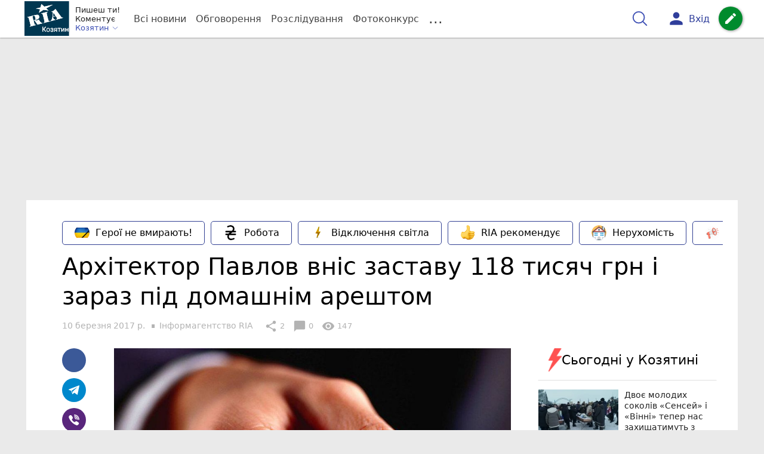

--- FILE ---
content_type: text/html; charset=UTF-8
request_url: https://koziatyn.info/Groshi/arhitektor-pavlov-vnis-zastavu-118-tisyach-grn-i-zaraz-pid-domashnim-a-10591560.html
body_size: 33406
content:
<!DOCTYPE html>
<html lang="uk">
<head>
    <meta charset=utf-8>
    <meta http-equiv=X-UA-Compatible content="IE=edge">
    <meta name=viewport content="width=device-width, initial-scale=1">
    <base href="//koziatyn.info/">

            <meta property="fb:pages" content="807015546063089" />
    
    
                                
        
                        
    
<title>Архітектор Павлов вніс заставу 118 тисяч грн і зараз під домашнім арештом : 10:03:2017 - РІА Козятин</title>
<meta name="keywords" content="гроші" >
<meta name="description" content="[10:03:2017] Архітектор Павлов вніс заставу 118 тисяч грн і зараз під домашнім арештом  ✔Новини від koziatyn.info ✔ Тільки свіжі новини - слідкуйте разом з нами ✔ Коментарі ✔ Фото" >
<meta name="robots" content="max-image-preview:large">

    <meta property="og:title" content="Архітектор Павлов вніс заставу 118 тисяч грн і зараз під домашнім арештом - РІА Козятин" id="graf_title"/>
    <meta property="og:description" content="Перед цим він під конвоєм перебував на лікарняному ліжку" id="graf_description"/>
    <meta property="og:image" content="https://koziatyn.info/img/cache/reference/news/0006/48/9e87730b601ede0b23d7b1d1bbe6e972cc4ad92f.jpeg" id="graf_image"/>


    <meta property="og:url" content="https://koziatyn.info/Groshi/arhitektor-pavlov-vnis-zastavu-118-tisyach-grn-i-zaraz-pid-domashnim-a-10591560.html" />
    <meta property="og:type" content="article" />
    <meta property="og:image:alt" content="Архітектор Павлов вніс заставу 118 тисяч грн і зараз під домашнім арештом" />

            <meta property="fb:app_id" content="175582039843076" />
    
    <link rel="canonical" href="https://koziatyn.info/Groshi/arhitektor-pavlov-vnis-zastavu-118-tisyach-grn-i-zaraz-pid-domashnim-a-10591560.html"/>



                                <script async src="//pagead2.googlesyndication.com/pagead/js/adsbygoogle.js"></script>
            <script>
                (adsbygoogle = window.adsbygoogle || []).push({
                    google_ad_client: "ca-pub-9161109566094614",
                    enable_page_level_ads: true
                });
            </script>
                    






                <script>
            function loadScript(src, attr, attrValue) {
                const script = document.createElement('script');
                script.src = src;
                script.setAttribute(attr, attrValue);
                document.head.appendChild(script);
            }

            setTimeout(function() {
                loadScript("https://static.service-cmp.com/cmp/stub.js", "data-hash", 1435777560);
            }, 10000);
        </script>
    

                            <script id="gravitec_script" src="https://cdn.gravitec.net/storage/d55099d43abc5176ec64ad31d7641d3b/client.js" async></script>
            
    
    <script> !(function () { window.googletag = window.googletag || {}; window.vmpbjs = window.vmpbjs || {}; window.vpb = window.vpb || {}; vpb.cmd = vpb.cmd || []; vpb.st=Date.now();  vpb.fastLoad = true; googletag.cmd = googletag.cmd || []; vmpbjs.cmd = vmpbjs.cmd || []; var cmds = []; try{ cmds = googletag.cmd.slice(0); googletag.cmd.length = 0; }catch(e){} var ready = false; function exec(cb) { return cb.call(googletag); } var overriden = false; googletag.cmd.push(function () { overriden = true; googletag.cmd.unshift = function (cb) { if (ready) { return exec(cb); } cmds.unshift(cb); if (cb._startgpt) { ready = true; for (var k = 0; k < cmds.length; k++) { exec(cmds[k]); } } }; googletag.cmd.push = function (cb) { if (ready) { return exec(cb); } cmds.push(cb); }; }); if(!overriden){ googletag.cmd.push = function (cb) { cmds.push(cb); }; googletag.cmd.unshift = function (cb) { cmds.unshift(cb); if (cb._startgpt) { ready = true; if (googletag.apiReady) { cmds.forEach(function (cb) { googletag.cmd.push(cb); }); } else { googletag.cmd = cmds; } } }; } var dayMs = 36e5, cb = parseInt(Date.now() / dayMs), vpbSrc = '//player.bidmatic.io/prebidlink/' + cb + '/wrapper_hb_306660_6693.js', pbSrc = vpbSrc.replace('wrapper_hb', 'hb'), gptSrc = '//securepubads.g.doubleclick.net/tag/js/gpt.js', c = document.head || document.body || document.documentElement; function loadScript(src, cb) { var s = document.createElement('script'); s.src = src; s.defer=false; c.appendChild(s); s.onload = cb; s.onerror = function(){ var fn = function(){}; fn._startgpt = true; googletag.cmd.unshift(fn); }; return s; } loadScript(pbSrc); loadScript(gptSrc); loadScript(vpbSrc); })()
    </script>

<script>
    var gptadslots = [];
    var googletag = googletag || {cmd:[]};
</script>

    <script src="/bundles/twentyminutuamain/js/TwentyMinutUa/DocCookies.js?7d71b990"></script>

        
        
            <script type="text/javascript"
            id="banners_zones"
            data-banners_zones="[345,334,411,335,549]"
            data-banners_zones_mobile="[363,364,556]"
    >
        window.banners_zones = [345,334,411,335,549];
        window.banners_zones_mobile = [363,364,556];
    </script>


    
                    
    <script>
                window.googletag = window.googletag || {cmd: []};
                googletag.cmd.push(function() {
                    googletag.defineSlot('/45035109/kazatin_news_left(300x250)', [[300, 250], [300, 400]], 'div-gpt-ad-1591271293438-0').addService(googletag.pubads());
                    googletag.pubads().enableSingleRequest();
                    googletag.enableServices();
                });
            </script>


            
    <script>
                window.googletag = window.googletag || {cmd: []};
                googletag.cmd.push(function() {
                    googletag.defineSlot('/45035109/kazatin_news_right(300x250)', [[300, 250], [300, 400]], 'div-gpt-ad-1591271405979-0').addService(googletag.pubads());
                    googletag.pubads().enableSingleRequest();
                    googletag.enableServices();
                });
            </script>


            <script>
    if(typeof(isReturningUser) == 'undefined') {
        var isReturningUser = false;
    }
    if(docCookies.hasItem('returning_user')) {
        isReturningUser = true;
    }

    googletag.cmd.push(function() {
        var mapping5 = googletag.sizeMapping()
            .addSize([992, 0], [[336, 280],[300, 400],[300, 400],[300, 250]])
            .addSize([320, 0], [[320, 50], [300, 400],[300, 250], [300, 50],[300, 100],[320, 100],[320, 180]])
            .addSize([0,0], [300, 250])
            .build();
                gptadslots.push(googletag.defineSlot('/45035109/kazatin.com/top_rectangle', [300, 250], 'div-gpt-ad-kazatin.com/top_rectangle')
            .defineSizeMapping(mapping5)
            .addService(googletag.pubads()));
                googletag.pubads().enableSingleRequest();
        googletag.pubads().setTargeting("ads", "show");

        if(isReturningUser) {
            googletag.pubads().setTargeting("user_type", "returning_user");
        } else {
            googletag.pubads().setTargeting("user_type", "new_user");
        }

        googletag.pubads().collapseEmptyDivs();
        googletag.enableServices();
    });
</script>
            
    <script>
                window.googletag = window.googletag || {cmd: []};
                googletag.cmd.push(function() {
                    googletag.defineSlot('/45035109/kazatin_news(580x400)', [580, 400], 'div-gpt-ad-1577096184989-0').addService(googletag.pubads());
                    googletag.pubads().enableSingleRequest();
                    googletag.enableServices();
                });
            </script>


                            
    <script>
                    window.googletag = window.googletag || {cmd: []};
                    googletag.cmd.push(function() {
                        googletag.defineSlot('/45035109/kazatin_comment(300x250)', [[300, 250], [300, 400]], 'div-gpt-ad-1591269794748-0').addService(googletag.companionAds()).addService(googletag.pubads());
                        googletag.pubads().enableSingleRequest();
                        googletag.enableServices();
                    });
                </script>

                    
        
<script>
    if(typeof(isReturningUser) == 'undefined') {
        var isReturningUser = false;
    }
    if(docCookies.hasItem('returning_user')) {
        isReturningUser = true;
    }

    googletag.cmd.push(function() {

        var mapping4 = googletag.sizeMapping()
            .addSize([992, 0], [[1200, 250],[980, 120],[970, 90],[728, 90],[970, 250],[1136,90],[1180, 120],[1280, 90],[1350, 180],[1440, 180]])
            .addSize([768, 0], [[600, 200],[728, 90],[300, 250]])
            .addSize([336, 0], [[300, 600],[300, 400],[300, 250],[320, 480],[336, 280]])
            .addSize([0,0], [[300, 600],[300, 400],[300, 250]])
            .build();

                gptadslots.push(googletag.defineSlot('/45035109/kazatin.com/top_leaderboard', [300, 250], 'div-gpt-ad-kazatin.com/top_leaderboard')
            .defineSizeMapping(mapping4)
            .addService(googletag.pubads()));
                googletag.pubads().enableSingleRequest();


                googletag.pubads().setTargeting("ads", "show");
        
        if(isReturningUser) {
            googletag.pubads().setTargeting("user_type", "returning_user");
        } else {
            googletag.pubads().setTargeting("user_type", "new_user");
        }

        googletag.pubads().collapseEmptyDivs();
        googletag.enableServices();
    });
</script>
    
    

    
<script type="text/javascript">
    window.TwentyMinutUa = {};
    window.TwentyMinutUa.data = {};
    window.TwentyMinutUa.data.offline = {
        'resources': []
    };
    window.TwentyMinutUa.routes = {
        'pulls.pulls_at_main': 'https://koziatyn.info/pulls/pulls_at_main',
        'comment.share': '/comment/share',
        'comment.form': '/comment/form',
        'layout.header': '/layout/header?routeName=news.page',
        'layout.modal_menu': '/layout/modal_menu?routeName=news.page',
        'comment.user_info': '/comment/user_info',
        'subscriptions.subscribe': '/subscriptions/subscribe',
        'comment.attache': '/comment/attache',
        'ajax.search.list': '/ajax_search',
        'pdf.download': '/pdf/download',
        'get.news.views': '/news/get_views/__news_id__',
        'news_ajax.donate.collected': '/news_ajax/donate/collected'
    };
    window.TwentyMinutUa.data.SubscriberLife = {
        'wait_time_modifier': 1
    };
    window.TwentyMinutUa.data.is_mobile = 0;
    window.TwentyMinutUa.data.banners = {
        'ZONE_HEAD_1200x3000': [345],
        'ZONE_MOB_300x250_1': [363],
        'ZONE_ARTICLE_300x250': [334]
    };
</script>
    
<script type="text/javascript">
    (function(){
        var style_assets = '';
                style_assets = '/css/6b5d4bd.css?7d71b990';
        


        var js_assets = '';
                js_assets = '/js/cbd557c.js?7d71b990';
        

        style_assets = style_assets.split("?")[0];
        js_assets = js_assets.split("?")[0];

        window.TwentyMinutUa.data.offline_assets = [
            style_assets,
            js_assets
        ];
    })();
</script>


            
<script type='text/javascript' src="/js/ed8d0db.js?7d71b990"></script>

    

            
    <link rel="preload" href="/css/6b5d4bd.css?7d71b990"
          as="style">
    <link href="/css/6b5d4bd.css?7d71b990" rel="stylesheet" type="text/css">


<!--[if lt IE 9]>
<script src="/bundles/twentyminutuamain/js/html5shiv.min.js?7d71b990"></script>
<script src="/bundles/twentyminutuamain/js/respond.min.js?7d71b990"></script>
<![endif]-->

<link rel="apple-touch-icon" sizes="180x180" href="/favicons/kazatin.com/apple-touch-icon.png">
<link rel="icon" type="image/png" sizes="32x32" href="/favicons/kazatin.com/favicon-32x32.png">
<link rel="icon" type="image/png" sizes="16x16" href="/favicons/kazatin.com/favicon-16x16.png">
<link rel="manifest" href="/favicons/kazatin.com/site.webmanifest">
<link rel="mask-icon" href="/favicons/kazatin.com/safari-pinned-tab.svg" color="#5bbad5">
<link rel="shortcut icon" href="/favicons/kazatin.com/favicon.ico">
<meta name="apple-mobile-web-app-title" content="kazatin.com">
<meta name="application-name" content="kazatin.com">
<meta name="msapplication-TileColor" content="#da532c">
<meta name="theme-color" content="#ffffff">    

    
    <script>
        window.dataLayer = window.dataLayer = [];
        window.dataLayer.push({ 'author': 'Інформагентство RIA', });
        window.dataLayer.push({ 'publish_date': '10/03/2017', });
    </script>

<script type="text/javascript">
        if (typeof ga !== 'function') {
        window.ga = function (set, name, value, value2){
            if(name == 'event'){
                window.dataLayer.push({value: value2});
                return;
            }

            window.dataLayer.push({name: value});
        }
    }
</script>













                        <!-- Google Tag Manager -->
        <script>(function(w,d,s,l,i){w[l]=w[l]||[];w[l].push({'gtm.start':
                    new Date().getTime(),event:'gtm.js'});var f=d.getElementsByTagName(s)[0],
                j=d.createElement(s),dl=l!='dataLayer'?'&l='+l:'';j.async=true;j.src=
                'https://www.googletagmanager.com/gtm.js?id='+i+dl;f.parentNode.insertBefore(j,f);
            })(window,document,'script','dataLayer','GTM-KFTJ4T7');</script>
        <!-- End Google Tag Manager -->
    


        

    <script src="https://accounts.google.com/gsi/client" async defer></script>

    
        <script
      src="https://js-de.sentry-cdn.com/76d8bd0670fc618fecbb62fcce067768.min.js"
      crossorigin="anonymous"
    ></script>

        <script>

        Sentry.onLoad(function() {
          Sentry.init({
              tracesSampleRate: 1.0,
              replaysSessionSampleRate: 0.1,
              replaysOnErrorSampleRate: 1.0,
            });
        });
      </script>

    

            </head>

<body class="template  ">


    <div id="g_id_onload"
         data-client_id="218226485810-uqk03eati6qp5glmb6e91f2u24152enh.apps.googleusercontent.com"
         data-callback="handleCredentialResponse"
         data-moment_callback="logMomentNotification">
    </div>
    <script>
        function handleCredentialResponse(response) {
            window.dataLayer.push({'authorization': 'form_click_google_one_tap'});
            var path = "/site_login/login/google_sign_in";
            $.ajax({
                url: path,
                xhrFields: { withCredentials: true },
                dataType: 'json',
                data: response
            }).done(function(data) {
                if(data.is_logined) {
                    window.dataLayer.push({'authorization': 'form_finish_google_one_tap'});
                    location.href = location.href;
                }
            });
        }

        function logMomentNotification(notification) {
            if (notification.isDisplayed()) {
                window.dataLayer.push({'authorization': 'form_view_google_one_tap'});
            }
        }
    </script>




        <!-- Google Tag Manager (noscript) -->
    <noscript><iframe src="https://www.googletagmanager.com/ns.html?id=GTM-KFTJ4T7"
                      height="0" width="0" style="display:none;visibility:hidden"></iframe></noscript>
    <!-- End Google Tag Manager (noscript) -->



<div id="wrapper">

            

<nav class="navbar navbar-main">
    <div class="container">
        
<div class="navbar-header">
    <div role="button" class="navbar-toggle collapsed" data-toggle="modal" data-target=".modal-menu">
        <span class="icon-bar"></span>
        <span class="icon-bar"></span>
        <span class="icon-bar"></span>
            </div>
    <a class="navbar-brand custom-logo"

                      href="/"
           >
        <img src="/favicons/kazatin.com/logo.svg" alt="RIA" decoding="sync" fetchpriority="high">
    </a>
    <div class="dropdown pull-left">
        <div class="dropdown-town">
            <p>Пишеш ти!</p>
        <p>Коментує</p>
        <div class="dropdown-toggle" data-toggle="dropdown" role="button" aria-haspopup="true"
         aria-expanded="false">Козятин <svg height="12" width="12" xmlns="http://www.w3.org/2000/svg" fill="none" viewBox="0 0 24 24" stroke-width="1.5" stroke="currentColor" class="fa">
                                <path stroke-linecap="round" stroke-linejoin="round" d="m19.5 8.25-7.5 7.5-7.5-7.5" />
                            </svg>
    </div>

    <ul class="dropdown-menu">

                                    <li><a href="/">Козятин</a></li>
                    
                                    <li><a href="//vn.20minut.ua/">Вінниця</a></li>
                                                <li><a href="//zt.20minut.ua/">Житомир</a></li>
                                                <li><a href="//te.20minut.ua/">Тернопіль</a></li>
                                                <li><a href="//vsim.ua/">Хмельницький</a></li>
                                        
    </ul>
</div>
    </div>
</div>

<ul class="nav navbar-nav navbar-right user_block">
    <li class="search" id="search-header">
        <div id="sb-search" class="sb-search">
            <form action="/search" class="js_ajax_search_container">
                <input class="sb-search-input" placeholder="Пошук..."
                       type="search" value="" name="query" id="search" autocomplete="off">
                <input class="sb-search-submit" type="submit" value="">
                <span class="sb-icon-search">
                    <svg xmlns="http://www.w3.org/2000/svg" fill="none" height="30" width="30" viewBox="0 0 24 24" stroke-width="1.5" stroke="currentColor">
                        <path stroke-linecap="round" stroke-linejoin="round" d="m21 21-5.197-5.197m0 0A7.5 7.5 0 1 0 5.196 5.196a7.5 7.5 0 0 0 10.607 10.607Z" />
                    </svg>
                </span>

                <div class="row news news-list">
                    <div class="col-md-12 col-sm-12 js_ajax_auto_complete">
                    </div>
                </div>
            </form>
        </div>
    </li>

            <li class="user hidden-xs">
            <a href="#" class="showLoginPopup">
                <i class="material-icons">person</i>
                        <span class="hidden-xs hidden-sm">
                            Вхід                        </span>
            </a>
        </li>
    
    <li class="btn-add">
        <a href="/pre_add_my_news" class="btn btn-success" data-toggle="tooltip" data-placement="bottom" title="Написати новину">
            <i class="material-icons">create</i>
        </a>
    </li>
</ul>

        <!-- Collect the nav links, forms, and other content for toggling -->
        <div class="collapse navbar-collapse nav-scroller" id="menu">

            
<ul class="nav navbar-nav">
    <li class="visible-xs">
        <a class="navbar-brand custom-logo"  href="/" >
            <img width="53" height="56" src="/favicons/kazatin.com/logo.svg" alt="RIA" decoding="sync" fetchpriority="high">
        </a>
        <div class="dropdown">
            <div class="dropdown-town">
                                    <p>Пишеш ти! Коментує</p>
                                <div role="button" class="dropdown-toggle js_mobile_city_menu">
                    Козятин <svg height="12" width="12" xmlns="http://www.w3.org/2000/svg" fill="none" viewBox="0 0 24 24" stroke-width="1.5" stroke="currentColor" class="fa">
                                <path stroke-linecap="round" stroke-linejoin="round" d="m19.5 8.25-7.5 7.5-7.5-7.5" />
                            </svg>
                </div>
            </div>
        </div>
    </li>


    <li class="">
        <a  href="/allnews" >
            Всі новини
        </a>
    </li>

    <li class="">
        <a  href="/mostcomment" >
            Обговорення
        </a>
    </li>

            <li class="">

                            <a href="/analitika-i-publicistika">
                    Розслідування
                </a>
            
        </li>
    
                
        <li class="">
                    <a href="/completed_competitions">Фотоконкурс</a>
            </li>

    <li class="dropdown dropdown-category">
        <a href="#" class="dropdown-toggle" data-toggle="dropdown" role="button">...</a>
        <div class="dropdown-menu">
            <div class="container">
                <div class="row">
                    <div class="col-lg-9 col-lg-offset-2">
                        <ul class="list-inline">
                            <li>
                                <a href="/Podii">
                                    Події
                                </a>
                            </li>
                            <li>
                                <a href="/Groshi">
                                    Гроші
                                </a>
                            </li>
                            <li>
                                <a href="/DTP">
                                    Дороги і транспорт
                                </a>
                            </li>
                            <li>
                                <a href="/Osvita">
                                    Освіта
                                </a>
                            </li>

                                                            <li>
                                    <a href="/IT-novyny">
                                        Iт-новини
                                    </a>
                                </li>
                            
                            <li>
                                <a href="/Kryminal">
                                    Кримінал
                                </a>
                            </li>
                            <li>
                                <a href="/Polityka">
                                    Політика
                                </a>
                            </li>
                            <li>
                                <a href="/Pres-sluzhby">
                                    Пресслужби
                                </a>
                            </li>
                            <li>
                                <a href="/Foto-dnya">
                                    Фото дня
                                </a>
                            </li>
                            <li>
                                <a href="/infographics">
                                    Інфографіка
                                </a>
                            </li>

                                                            <li>
                                    <a href="/vitaiemo">
                                        Вітаємо
                                    </a>
                                </li>
                                <li>
                                    <a href="/pamiataiemo">
                                        Пам'ятаємо
                                    </a>
                                </li>
                                                    </ul>
                        <ul class="list-inline">
                            <li>
                                <a href="/Sport">
                                    Спорт
                                </a>
                            </li>
                            <li>
                                <a href="/Zdorovya">
                                    Здоров’я
                                </a>
                            </li>
                            <li>
                                <a href="/Podorozhi">
                                    Подорожі
                                </a>
                            </li>
                            <li>
                                <a href="/Kult-podii">
                                    Культурний відпочинок
                                </a>
                            </li>
                            <li>
                                <a href="/Vin-i-Vona">
                                    Він і вона
                                </a>
                            </li>
                            <li>
                                <a href="/Nashe-mynule">
                                    Наше минуле
                                </a>
                            </li>
                            <li>
                                <a href="/novini-kompanij">
                                    Новини компаній
                                </a>
                            </li>
                            <li>
                                <a href="/Reviews">
                                    Огляди
                                </a>
                            </li>
                            <li>
                                <a href="/Pogoda">
                                    Погода
                                </a>
                            </li>

                            
                            
                        </ul>
                        <ul class="list-inline">
                            <li>
                                <a href="/Vid-Chytachiv">
                                    Від читачів
                                </a>
                            </li>
                            <li>
                                <a href="/blogs">
                                    Блоги
                                </a>
                            </li>
                        </ul>
                    </div>
                </div>
            </div>
        </div>
    </li>
</ul>




        </div><!-- /.navbar-collapse -->
    </div><!-- /.container -->
</nav>
    
        <div class="container">
            </div>

            
                    <div class="container-fluid">
                                        <div class="row">
                <div class="banner-top hidden-xs">
                    <div class="banner-group container">
                        <div class="banner-content">
                            <div class="embed-responsive embed-responsive-top">
                                    <!-- /45035109/kazatin.com/top_leaderboard -->
    <div id='div-gpt-ad-kazatin.com/top_leaderboard' style='min-width: 300px; min-height: 90px;'>
        <script>
            googletag.cmd.push(function() { googletag.display('div-gpt-ad-kazatin.com/top_leaderboard'); });
        </script>
    </div>
                            </div>
                        </div>
                    </div>
                </div>
            </div>
                        </div>
            


    
    <noscript>
        <img loading="lazy" src="/news/views/10591560?csrfToken=90121" width="1" height="1" style="visibility: hidden;" alt="img"/>
    </noscript>

    <script type="text/javascript">
        var oImg=document.createElement("img");
        oImg.setAttribute('src', "\/news\/views\/10591560?csrfToken=90121");
    </script>



    <div id="news_page_layout" data-news="10591560"
         data-image="https://koziatyn.info/img/cache/news_new_m/news/0006/48/9e87730b601ede0b23d7b1d1bbe6e972cc4ad92f.jpeg?hash=2017-03-10-09-43-35"
         data-visited_news_id="0"
         data-visited_news_path="/visited_news/finish"
         data-emotion=""
         data-conversion_news_url="/news/conversion_news/10591560"></div>
    

            <div class="wrapper-content">
            <div class=container>

                    <div id="news__page"></div>

    
    
<script class="schema_org" type="application/ld+json">
    {"@context":"https:\/\/schema.org\/","@type":"NewsArticle","mainEntityOfPage":{"@type":"WebPage","@id":"https:\/\/koziatyn.info\/Groshi\/arhitektor-pavlov-vnis-zastavu-118-tisyach-grn-i-zaraz-pid-domashnim-a-10591560.html"},"headline":"\u0410\u0440\u0445\u0456\u0442\u0435\u043a\u0442\u043e\u0440 \u041f\u0430\u0432\u043b\u043e\u0432 \u0432\u043d\u0456\u0441 \u0437\u0430\u0441\u0442\u0430\u0432\u0443 118 \u0442\u0438\u0441\u044f\u0447 \u0433\u0440\u043d \u0456 \u0437\u0430\u0440\u0430\u0437 \u043f\u0456\u0434 \u0434\u043e\u043c\u0430\u0448\u043d\u0456\u043c \u0430\u0440\u0435\u0448\u0442\u043e\u043c","description":"[10:03:2017] \u0410\u0440\u0445\u0456\u0442\u0435\u043a\u0442\u043e\u0440 \u041f\u0430\u0432\u043b\u043e\u0432 \u0432\u043d\u0456\u0441 \u0437\u0430\u0441\u0442\u0430\u0432\u0443 118 \u0442\u0438\u0441\u044f\u0447 \u0433\u0440\u043d \u0456 \u0437\u0430\u0440\u0430\u0437 \u043f\u0456\u0434 \u0434\u043e\u043c\u0430\u0448\u043d\u0456\u043c \u0430\u0440\u0435\u0448\u0442\u043e\u043c","keywords":"\u0433\u0440\u043e\u0448\u0456","articleBody":"\u0410\u0440\u0445\u0456\u0442\u0435\u043a\u0442\u043e\u0440 \u041f\u0430\u0432\u043b\u043e\u0432 \u0432\u043d\u0456\u0441 \u0437\u0430\u0441\u0442\u0430\u0432\u0443 118 \u0442\u0438\u0441\u044f\u0447 \u0433\u0440\u043d \u0456 \u0437\u0430\u0440\u0430\u0437 \u043f\u0456\u0434 \u0434\u043e\u043c\u0430\u0448\u043d\u0456\u043c \u0430\u0440\u0435\u0448\u0442\u043e\u043c\r\n\r\n\u041f\u0435\u0440\u0435\u0434 \u0446\u0438\u043c \u0432\u0456\u043d \u043f\u0456\u0434 \u043a\u043e\u043d\u0432\u043e\u0454\u043c \u043f\u0435\u0440\u0435\u0431\u0443\u0432\u0430\u0432 \u043d\u0430 \u043b\u0456\u043a\u0430\u0440\u043d\u044f\u043d\u043e\u043c\u0443 \u043b\u0456\u0436\u043a\u0443\r\n\r\n\u0410\u0440\u0445\u0456\u0442\u0435\u043a\u0442\u043e\u0440\u0430 \u0437 \u0411\u042e\u0422\u0456\u0432\u0441\u044c\u043a\u043e\u0457 \u043a\u043e\u043c\u0430\u043d\u0434\u0438 \u043c\u0435\u0440\u0430 \u041f\u0443\u0437\u0438\u0440\u044f \u0441\u043f\u0456\u0439\u043c\u0430\u043b\u0438 \u043d\u0430 \u0445\u0430\u0431\u0430\u0440\u0456. \u0412\u0456\u043d \u0432\u0438\u043c\u0430\u0433\u0430\u0432 \u0432\u0456\u0434 \u043f\u0440\u0438\u0432\u0430\u0442\u043d\u043e\u0433\u043e \u043f\u0456\u0434\u043f\u0440\u0438\u0454\u043c\u0446\u044f 300 \u0434\u043e\u043b\u0430\u0440\u0456\u0432 \u0421\u0428\u0410 \u0437\u0430 \u0432\u0441\u0442\u0430\u043d\u043e\u0432\u043b\u0435\u043d\u043d\u044f \u0432 \u0440\u0430\u0439\u043e\u043d\u0456 \u0432\u043e\u043a\u0437\u0430\u043b\u0443 \u043b\u0430\u0440\u044c\u043a\u0430 \"\u0445\u043e\u0442-\u0434\u043e\u0433\u0456\u0432\". \u0412\u0437\u044f\u043b\u0438 \u043d\u0430 \u0433\u0430\u0440\u044f\u0447\u043e\u043c\u0443 \u0430\u0440\u0445\u0456\u0442\u0435\u043a\u0442\u043e\u0440\u0430 \u0443 \u0439\u043e\u0433\u043e \u0432\u043b\u0430\u0441\u043d\u043e\u043c\u0443 \u043a\u0430\u0431\u0456\u043d\u0435\u0442\u0456 \u043c\u0438\u043d\u0443\u043b\u043e\u0433\u043e \u0447\u0435\u0442\u0432\u0435\u0440\u0433\u0430 \u043e 13.00. \r\n\r\n\u041d\u0430\u0441\u0442\u0443\u043f\u043d\u043e\u0433\u043e \u043f\u0456\u0441\u043b\u044f \"\u0447\u043e\u0440\u043d\u043e\u0433\u043e\" \u0434\u043b\u044f \u043c\u0435\u0440\u0456\u0457 \u0447\u0435\u0442\u0432\u0435\u0440\u0433\u0430 \u0434\u043d\u044f, \u043f\u0430\u043d \u0421\u0430\u0448\u0430 (\u0442\u0435\u0437\u043a\u0430 \u0456 \u0434\u0440\u0443\u0433 \u043c\u0456\u0441\u044c\u043a\u043e\u0433\u043e \u0433\u043e\u043b\u043e\u0432\u0438) \u0432\u0437\u044f\u0432 \u043b\u0456\u043a\u0430\u0440\u043d\u044f\u043d\u0438\u0439 \u0456 \u043f\u0456\u0434 \u043a\u043e\u043d\u0432\u043e\u0454\u043c \u0437\u043d\u0430\u0445\u043e\u0434\u0438\u0432\u0441\u044f \u0443 \u043b\u0456\u043a\u0430\u0440\u043d\u0456. \u0423 \u043f\u043e\u043d\u0435\u0434\u0456\u043b\u043e\u043a \u0432\u0456\u043d \u0432\u043d\u0456\u0441 118 \u0442\u0438\u0441\u044f\u0447 \u0433\u0440\u0438\u0432\u0435\u043d\u044c \u0437\u0430\u0441\u0442\u0430\u0432\u0438 \u0456 \u043f\u0435\u0440\u0435\u043c\u0456\u0441\u0442\u0438\u0432\u0441\u044f \u0437 \u043b\u0456\u043a\u0430\u0440\u043d\u0456 \u0432\u0436\u0435 \u043f\u0456\u0434 \u0434\u043e\u043c\u0430\u0448\u043d\u0456\u0439 \u0430\u0440\u0435\u0448\u0442. \r\n\r\n\u0423 \u043c\u0456\u0441\u0442\u0456 \u043f\u0440\u0438\u0431\u0456\u0447\u043d\u0438\u043a\u0438-\u0447\u0438\u043d\u043e\u0432\u043d\u0438\u043a\u0438 \u0411\u042e\u0422\u0456\u0432\u0441\u044c\u043a\u043e\u0457 \u043a\u043e\u043c\u0430\u043d\u0434\u0438 \u0440\u043e\u0437\u0433\u043e\u0440\u0442\u0430\u044e\u0442\u044c \u043f\u043b\u0456\u0442\u043a\u0438, \u0449\u043e \u0430\u0440\u0445\u0456\u0442\u0435\u043a\u0442\u043e\u0440 \u043d\u0435 \u0432\u0438\u043d\u0435\u043d, \u0449\u043e \u0439\u043e\u0433\u043e \u043f\u0456\u0434\u0441\u0442\u0430\u0432\u0438\u043b\u0438, \u0449\u043e \u0433\u0440\u043e\u0448\u0456 \u043d\u0435 \u0445\u043e\u0442\u0456\u0432 \u0431\u0440\u0430\u0442\u0438, \u0430 \"\u0432\u0456\u0434\u0431\u0438\u0432\u0430\u0432\u0441\u044f\" \u0432\u0456\u0434 \u043d\u0438\u0445. \u042f\u043a\u0449\u043e \u0432\u0456\u043d \u0432\u0456\u0434\u043a\u0443\u043f\u0438\u0442\u044c\u0441\u044f, \u0442\u043e \u0449\u0435 \u0440\u0430\u0437 \u0432\u0456\u0434\u0441\u0442\u0432\u044f\u0442\u043a\u0443\u0454\u043c\u043e \u0442\u0440\u0456\u0443\u043c\u0444 \u0431\u0435\u0437\u0437\u0430\u043a\u043e\u043d\u043d\u044f.\r\n\r\n\u00a0","genre":"\u0413\u0440\u043e\u0448\u0456","image":{"@type":"ImageObject","url":"https:\/\/koziatyn.info\/img\/cache\/reference\/news\/0006\/48\/9e87730b601ede0b23d7b1d1bbe6e972cc4ad92f.jpeg?hash=2017-03-10-09-43-35","caption":"\u0410\u0440\u0445\u0456\u0442\u0435\u043a\u0442\u043e\u0440 \u041f\u0430\u0432\u043b\u043e\u0432 \u0432\u043d\u0456\u0441 \u0437\u0430\u0441\u0442\u0430\u0432\u0443 118 \u0442\u0438\u0441\u044f\u0447 \u0433\u0440\u043d \u0456 \u0437\u0430\u0440\u0430\u0437 \u043f\u0456\u0434 \u0434\u043e\u043c\u0430\u0448\u043d\u0456\u043c \u0430\u0440\u0435\u0448\u0442\u043e\u043c","width":"750px","height":"500px"},"author":{"@type":"Person","name":"\u0406\u043d\u0444\u043e\u0440\u043c\u0430\u0433\u0435\u043d\u0442\u0441\u0442\u0432\u043e RIA","url":"https:\/\/koziatyn.info\/authors\/ria"},"publisher":{"@type":"Organization","name":"RIA \u041a\u043e\u0437\u044f\u0442\u0438\u043d - \u041d\u043e\u0432\u0438\u043d\u0438 \u041a\u043e\u0437\u044f\u0442\u0438\u043d\u0430","brand":{"@type":"Brand","name":"RIA \u041a\u043e\u0437\u044f\u0442\u0438\u043d - \u041d\u043e\u0432\u0438\u043d\u0438 \u041a\u043e\u0437\u044f\u0442\u0438\u043d\u0430","url":"https:\/\/koziatyn.info\/","sameAs":["https:\/\/www.youtube.com\/@ria3704","https:\/\/www.facebook.com\/riakazatin\/","https:\/\/www.instagram.com\/koziatyn.info\/","https:\/\/www.tiktok.com\/@riakoziatyn","https:\/\/t.me\/ria_kazatin"],"logo":{"@type":"ImageObject","url":"https:\/\/koziatyn.info\/favicons\/kazatin.com\/apple-icon-180x180.png"}}},"datePublished":"2017-03-10T09:32:00+02:00","dateModified":"2017-03-10T21:26:30+02:00","wordCount":128,"interactionCount":147,"inLanguage":"uk","commentCount":0,"isAccessibleForFree":true}
</script>

    <div class="row">
        <div class="col-md-12">
            <div class="news_group new-page">

                                    <div class="nav-scroller scroller-plashka">
                        <ul class="list-inline list-plashka">
                                                            <li>
                                    <a href="https://kazatin.com/tag/geroyi-ne-vmirayut.html" class="btn btn-default plashka">
                                        <span class="icon">
                                            <img loading="lazy" src="https://koziatyn.info/img/cache/reference/panel_link/0035/59/3dc15fafd3c415120f0135857d7d6b9b343e1397.jpeg?hash=2024-07-20-10-07-28" alt="Герої не вмирають!" class="img-responsive center-block">
                                        </span>
                                        Герої не вмирають!
                                    </a>
                                </li>
                                                            <li>
                                    <a href="https://kazatin.com/novini-kompanij/robota-u-kozyatini-svizhi-vakansiyi-vid-kozyatinskih-kompaniy-11788894.html" class="btn btn-default plashka">
                                        <span class="icon">
                                            <img loading="lazy" src="https://koziatyn.info/img/cache/reference/panel_link/0031/24/d2611af30067d17f52b982dc77c776c63ecacd5a.jpeg?hash=2023-04-21-13-24-06" alt="Робота" class="img-responsive center-block">
                                        </span>
                                        Робота
                                    </a>
                                </li>
                                                            <li>
                                    <a href="https://koziatyn.info/Podii/bez-svitla-vid-6-do-12-godin-noviy-grafik-vidklyuchen-elektroenergiyi-11744444.html" class="btn btn-default plashka">
                                        <span class="icon">
                                            <img loading="lazy" src="https://koziatyn.info/img/cache/reference/panel_link/0035/16/a903ca3116047ccf9956a8a1b4165599250ab2b4.webp?hash=2024-06-14-15-45-15" alt="Відключення світла" class="img-responsive center-block">
                                        </span>
                                        Відключення світла
                                    </a>
                                </li>
                                                            <li>
                                    <a href="https://koziatyn.info/ria_rekomenduie" class="btn btn-default plashka">
                                        <span class="icon">
                                            <img loading="lazy" src="https://koziatyn.info/img/cache/reference/panel_link/0035/59/f69020aab0f299d0d86bd80334081b315bd2d1d0.webp?hash=2024-07-20-09-51-46" alt="RIA рекомендує" class="img-responsive center-block">
                                        </span>
                                        RIA рекомендує
                                    </a>
                                </li>
                                                            <li>
                                    <a href="https://koziatyn.info/Reviews/aktualni-propozitsiyi-neruhomosti-u-kozyatini-ta-peredmisti-partnerski-11961864.html" class="btn btn-default plashka">
                                        <span class="icon">
                                            <img loading="lazy" src="https://koziatyn.info/img/cache/reference/panel_link/0038/30/b31337a57905340d6caa216d010eb3621f8ce567.jpeg?hash=2025-06-02-10-31-14" alt="Нерухомість" class="img-responsive center-block">
                                        </span>
                                        Нерухомість
                                    </a>
                                </li>
                                                            <li>
                                    <a href="https://koziatyn.info/Reviews/ogoloshennya-kozyatin--aktualni-propozitsiyi-tizhnya-partnerskiy-proek-11962104.html" class="btn btn-default plashka">
                                        <span class="icon">
                                            <img loading="lazy" src="https://koziatyn.info/img/cache/reference/panel_link/0038/30/22ee6896c843a1849389f277a1bc4378bcaa4b90.jpeg?hash=2025-06-02-10-17-46" alt="Оголошення" class="img-responsive center-block">
                                        </span>
                                        Оголошення
                                    </a>
                                </li>
                                                    </ul>
                    </div>
                

                


                <h1>
                    Архітектор Павлов вніс заставу 118 тисяч грн і зараз під домашнім арештом
                </h1>

                
                
                <ul class="list-inline list-info">
                    <li>
                        <span class="js-auto-date" data-date="2017-03-10 09:32"></span>
                    </li>

                    <li class="author">
                                                                                                                                                                                <a href="/authors/ria">
                                    <span>Інформагентство RIA</span>
                                </a>
                                                                        </li>

                </ul>

                <ul class="list-inline list-info">
                    <li>
                        <button type="button" class="btn btn-link" data-toggle="tooltip" id="share-count"
                                data-placement="top" title="" data-original-title="2 Розшарювання">
                            <i class="material-icons">share</i> <span id="news_share_count_js">2</span>
                        </button>
                    </li>

                                            <li>
                            <a href="#page_comments" type="button" class="btn btn-link" data-toggle="tooltip"
                               data-placement="top" title="" data-original-title="0 Коментарів">
                                <i class="material-icons">chat_bubble</i> 0
                            </a>
                        </li>
                    
                    <li>
                        <button type="button" class="btn btn-link" data-toggle="tooltip" id="views-count"
                                data-placement="top" title="" data-original-title="147 Переглядів">
                            <i class="material-icons">visibility</i> 147
                        </button>
                    </li>
                </ul>

                <div class="row page">

                    
                    <div class="col-md-8 page ">

                        <div class="share_group top">

                                                                                                                
                            
<a  data-url="http://www.facebook.com/sharer/sharer.php?u=https://koziatyn.info/Groshi/arhitektor-pavlov-vnis-zastavu-118-tisyach-grn-i-zaraz-pid-domashnim-a-10591560.html" data-social="facebook" data-objecttype="news" data-objectid="10591560"  class="btn btn-link btn-fb social_share_js">
    <i class="fa fa-facebook"></i>
</a>

<a  data-url="https://t.me/share/url?url=https://koziatyn.info/Groshi/arhitektor-pavlov-vnis-zastavu-118-tisyach-grn-i-zaraz-pid-domashnim-a-10591560.html" data-social="telegram" data-objecttype="news" data-objectid="10591560"  class="btn btn-link btn-telegram social_share_js">
    <span class="icon-telegram"></span>
</a>

<a  data-url="https://3p3x.adj.st/?adjust_t=u783g1_kw9yml&adjust_fallback=https%3A%2F%2Fwww.viber.com%2F%3Futm_source%3DPartner%26utm_medium%3DSharebutton%26utm_campaign%3DDefualt&adjust_campaign=Sharebutton&adjust_deeplink=viber%3A%2F%2Fforward%3Ftext%3Dhttps%253A%252F%252Fkoziatyn.info%252FGroshi%252Farhitektor-pavlov-vnis-zastavu-118-tisyach-grn-i-zaraz-pid-domashnim-a-10591560.html" data-social="viber" data-objecttype="news" data-objectid="10591560"  class="btn btn-link btn-viber social_share_js">
    <span class="icon-viber"></span>
</a>

<a  data-url="https://mail.google.com/mail/?view=cm&amp;fs=1&amp;su=Архітектор Павлов вніс заставу 118 тисяч грн і зараз під домашнім арештом&amp;body=https://koziatyn.info/Groshi/arhitektor-pavlov-vnis-zastavu-118-tisyach-grn-i-zaraz-pid-domashnim-a-10591560.html" data-social="mailTo" data-objecttype="news" data-objectid="10591560"  class="btn btn-link btn-mail social_share_js">
    <i class="fa fa-envelope"></i>
</a>

<a  data-url="https://twitter.com/share?text=Архітектор Павлов вніс заставу 118 тисяч грн і зараз під домашнім арештом&amp;url=https://koziatyn.info/Groshi/arhitektor-pavlov-vnis-zastavu-118-tisyach-grn-i-zaraz-pid-domashnim-a-10591560.html" data-social="twitter" data-objecttype="news" data-objectid="10591560"  class="btn btn-link btn-tw social_share_js">
    <i class="fa fa-twitter"></i>
</a>

                        </div>

                        <div class="news_group-main content_left">

                            <div class="news_group-main--text clearfix " id="news_text_id">
                                                                    <div class="img-block img-block--top">

                                        
                                                                                                                                
					    
<picture>
        <source type="image/jpeg" srcset="https://koziatyn.info/img/cache/news_main/news/0006/48/9e87730b601ede0b23d7b1d1bbe6e972cc4ad92f.jpeg?hash=2017-03-10-09-43-35" media="(min-width: 769px)">
    <source type="image/jpeg"
            srcset="https://koziatyn.info/img/cache/news_new_m/news/0006/48/9e87730b601ede0b23d7b1d1bbe6e972cc4ad92f.jpeg?hash=2017-03-10-09-43-35"
            media="(min-width: 666px) and (max-width: 768px)">
    <source type="image/jpeg"
            srcset="https://koziatyn.info/img/cache/news_new_m/news/0006/48/9e87730b601ede0b23d7b1d1bbe6e972cc4ad92f.jpeg?hash=2017-03-10-09-43-35"
            media="(min-width: 381px) and (max-width: 665px)">

    <source type="image/jpeg"
            srcset="https://koziatyn.info/img/cache/news_rtp_large/news/0006/48/9e87730b601ede0b23d7b1d1bbe6e972cc4ad92f.jpeg?hash=2017-03-10-09-43-35"
            media="(min-width: 276px) and (max-width: 380px)">

    <source type="image/jpeg"
            srcset="https://koziatyn.info/img/cache/news_rtp_small/news/0006/48/9e87730b601ede0b23d7b1d1bbe6e972cc4ad92f.jpeg?hash=2017-03-10-09-43-35"
            media="(max-width: 275px)">

                <img loading="eager" src="html/20min-page/web/img/bg_img.jpg" class="boss-img" alt="Архітектор Павлов вніс заставу 118 тисяч грн і зараз під домашнім арештом">
    
</picture>

                                                                                    					
                                        
                                    </div>

                                    <div class="vrezka">
                                        <p>Перед цим він під конвоєм перебував на лікарняному ліжку</p>
                                    </div>

                                                                                                    <div class="row">
                                        <div class="col-md-6">
                                            
    <!-- /45035109/kazatin_news_left(300x250) -->
                                            <div id='div-gpt-ad-1591271293438-0'>
                                                <script>
                                                    googletag.cmd.push(function() { googletag.display('div-gpt-ad-1591271293438-0'); });
                                                </script>
                                            </div>

                                        </div>
                                        <div class="col-md-6">
                                            
    <!-- /45035109/kazatin_news_right(300x250) -->
                                            <div id='div-gpt-ad-1591271405979-0'>
                                                <script>
                                                    googletag.cmd.push(function() { googletag.display('div-gpt-ad-1591271405979-0'); });
                                                </script>
                                            </div>

                                        </div>
                                    </div>
                                                                
                                    
                                    <p dir="ltr" style="line-height:1.38;margin-top:0pt;margin-bottom:0pt;"><span id="docs-internal-guid-e6e3cba6-b724-8a8e-925b-a5a44d1c448a"><span style="font-size: 10pt; font-family: Arial; color: rgb(102, 102, 102); background-color: rgb(234, 234, 234); vertical-align: baseline; white-space: pre-wrap;">Архітектор Павлов вніс заставу 118 тисяч грн і зараз під домашнім арештом</span></span></p>

<p dir="ltr" style="line-height:1.38;margin-top:0pt;margin-bottom:0pt;"><span id="docs-internal-guid-e6e3cba6-b724-8a8e-925b-a5a44d1c448a"><span style="font-size: 10pt; font-family: Arial; color: rgb(102, 102, 102); background-color: rgb(234, 234, 234); vertical-align: baseline; white-space: pre-wrap;">Перед цим він під конвоєм перебував на лікарняному ліжку</span></span></p>

<p dir="ltr" style="line-height:1.38;margin-top:0pt;margin-bottom:0pt;"><span id="docs-internal-guid-e6e3cba6-b724-8a8e-925b-a5a44d1c448a"><span style="font-size: 10pt; font-family: Arial; color: rgb(102, 102, 102); background-color: rgb(234, 234, 234); vertical-align: baseline; white-space: pre-wrap;">Архітектора з БЮТівської команди мера Пузиря спіймали на хабарі. Він вимагав від приватного підприємця <strong>300 доларів США</strong> за встановлення в районі вокзалу ларька "хот-догів". Взяли на гарячому архітектора у його власному кабінеті минулого четверга о 13.00. </span></span></p>

<p dir="ltr" style="line-height:1.38;margin-top:0pt;margin-bottom:0pt;"><span id="docs-internal-guid-e6e3cba6-b724-8a8e-925b-a5a44d1c448a"><span style="font-size: 10pt; font-family: Arial; color: rgb(102, 102, 102); background-color: rgb(234, 234, 234); vertical-align: baseline; white-space: pre-wrap;">Наступного після "чорного" для мерії четверга дня, пан Саша (тезка і друг міського голови) взяв лікарняний і під конвоєм знаходився у лікарні. У понеділок він вніс <strong>118 тисяч гривень</strong> застави і перемістився з лікарні вже під домашній арешт. </span></span></p>

<p dir="ltr" style="line-height:1.38;margin-top:0pt;margin-bottom:0pt;"><span id="docs-internal-guid-e6e3cba6-b724-8a8e-925b-a5a44d1c448a"><span style="font-size: 10pt; font-family: Arial; color: rgb(102, 102, 102); background-color: rgb(234, 234, 234); vertical-align: baseline; white-space: pre-wrap;">У місті прибічники-чиновники БЮТівської команди розгортають плітки, що архітектор не винен, що його підставили, що гроші не хотів брати, а "відбивався" від них. Якщо він відкупиться, то ще раз відствяткуємо тріумф беззаконня.</span></span></p>

<div> </div>

                                                                                                                        <p><strong>Слідкуйте за новинами Козятина у <a href="https://t.me/+1YuBTW4WMgc3M2Ey">Telegram</a>.</strong></p>
                                                                                                                                        </div>


                            
                            
                                
                            
                                <div class="share_group">
                                                                            <a href="#page_comments" class="comment">
                                                                                            Прокоментуйте <i class="material-icons">chat_bubble</i>
                                                                                    </a>
                                                                    </div>

                                                                    <div class="news_group-main-tags">
                                                                                    <a class="label label-default" href="/tag/groshi.html">
                                                гроші
                                            </a>
                                                                            </div>
                                




                                                                    <div class="AdaptiveBanner">
                                                                                    
                                        


                                                                                    <div class="hidden-xs">
                                                
    <!-- /45035109/kazatin_news(580x400) -->
                                                    <div id='div-gpt-ad-1577096184989-0' style='width: 580px; height: 400px;'>
                                                        <script>
                                                            googletag.cmd.push(function() { googletag.display('div-gpt-ad-1577096184989-0'); });
                                                        </script>
                                                    </div>

                                            </div>
                                        
                                    </div>
                                                            

                            

                        </div>

                    </div>

                    <div class="col-md-4 page top-asside">
                        <div class="read_last-news">
                            

<div class="news last-news">

    <div class="title-img">
        <img loading="lazy" src="/html/20min-page/web/img/icon-title/flash.png?7d71b990"
             alt="Сьогодні у Козятині">
        <span>Сьогодні у Козятині</span>
    </div>

    <div class="list-group last-news">
                        <a href="https://koziatyn.info/ato/dvoe-molodih-sokoliv-sensey-i-vinni-teper-nas-zahischatimut-z-nebes-11985112.html" class="list-group-item">
                    <span class="media">
                        <span class="media-left">
                                                        
                                
<picture>
            <source type="image/webp" srcset="https://koziatyn.info/img/cache/news_thb/news/0040/30/7e5d78cfa3bea0fdc2ee5617d9693502eee2fa99.webp?hash=2026-01-16-07-39-09" media="(min-width: 992px)">
        <source type="image/jpeg" srcset="https://koziatyn.info/img/cache/news_main/news/0040/30/3929646-dvoe-molodih-sokoliv-sensey-i-vinni-teper-nas-zahischatimut-z-nebes.jpeg?hash=2026-01-16-07-39-08" media="(min-width: 769px)">
    <source type="image/jpeg"
            srcset="https://koziatyn.info/img/cache/news_new_m/news/0040/30/3929646-dvoe-molodih-sokoliv-sensey-i-vinni-teper-nas-zahischatimut-z-nebes.jpeg?hash=2026-01-16-07-39-08"
            media="(min-width: 666px) and (max-width: 768px)">
    <source type="image/jpeg"
            srcset="https://koziatyn.info/img/cache/news_new_m/news/0040/30/3929646-dvoe-molodih-sokoliv-sensey-i-vinni-teper-nas-zahischatimut-z-nebes.jpeg?hash=2026-01-16-07-39-08"
            media="(min-width: 381px) and (max-width: 665px)">

    <source type="image/jpeg"
            srcset="https://koziatyn.info/img/cache/news_rtp_large/news/0040/30/3929646-dvoe-molodih-sokoliv-sensey-i-vinni-teper-nas-zahischatimut-z-nebes.jpeg?hash=2026-01-16-07-39-08"
            media="(min-width: 276px) and (max-width: 380px)">

    <source type="image/jpeg"
            srcset="https://koziatyn.info/img/cache/news_rtp_small/news/0040/30/3929646-dvoe-molodih-sokoliv-sensey-i-vinni-teper-nas-zahischatimut-z-nebes.jpeg?hash=2026-01-16-07-39-08"
            media="(max-width: 275px)">

                <img loading="eager" src="html/20min-page/web/img/bg_img.jpg" class="boss-img" alt="Двоє молодих соколів «Сенсей» і «Вінні» тепер нас захищатимуть з небес">
    
</picture>

                                                    </span>
                        <span class="media-body">
                            <span class="list-group-item-heading">Двоє молодих соколів «Сенсей» і «Вінні» тепер нас захищатимуть з небес</span>
                            <span class="list-group-item-text js-auto-date" data-date="2026-01-16 07:29"></span>
                        </span>
                    </span>
                </a>
            </div>
</div>



                            <div class="b-c-r">
                                


    
    <!-- /45035109/kazatin.com/top_rectangle -->
    <div id='div-gpt-ad-kazatin.com/top_rectangle' style='min-width: 300px; min-height: 50px;'>
        <script>
            googletag.cmd.push(function() { googletag.display('div-gpt-ad-kazatin.com/top_rectangle'); });
        </script>
    </div>


    <div class="news last-news">
        <div class="list-group last-news">
                            <a href="https://koziatyn.info/Svitske-zhyttya/nam-hoch-bi-z-palnim-htos-dopomig-tidi-b-mi-odrazu-stali-na-dvi-nogi-11985041.html" class="list-group-item">
                    <span class="media">
                        <span class="media-left">
                                                        
                                
<picture>
            <source type="image/webp" srcset="https://koziatyn.info/img/cache/news_thb/news/0040/29/525f08743c65aa1ab85996afd17e741238a015c4.webp?hash=2026-01-15-13-11-14" media="(min-width: 992px)">
        <source type="image/jpeg" srcset="https://koziatyn.info/img/cache/news_main/news/0040/29/3928768-nam-hoch-bi-z-palnim-htos-dopomig-tidi-b-mi-odrazu-stali-na-dvi-nogi.jpeg?hash=2026-01-15-13-11-12" media="(min-width: 769px)">
    <source type="image/jpeg"
            srcset="https://koziatyn.info/img/cache/news_new_m/news/0040/29/3928768-nam-hoch-bi-z-palnim-htos-dopomig-tidi-b-mi-odrazu-stali-na-dvi-nogi.jpeg?hash=2026-01-15-13-11-12"
            media="(min-width: 666px) and (max-width: 768px)">
    <source type="image/jpeg"
            srcset="https://koziatyn.info/img/cache/news_new_m/news/0040/29/3928768-nam-hoch-bi-z-palnim-htos-dopomig-tidi-b-mi-odrazu-stali-na-dvi-nogi.jpeg?hash=2026-01-15-13-11-12"
            media="(min-width: 381px) and (max-width: 665px)">

    <source type="image/jpeg"
            srcset="https://koziatyn.info/img/cache/news_rtp_large/news/0040/29/3928768-nam-hoch-bi-z-palnim-htos-dopomig-tidi-b-mi-odrazu-stali-na-dvi-nogi.jpeg?hash=2026-01-15-13-11-12"
            media="(min-width: 276px) and (max-width: 380px)">

    <source type="image/jpeg"
            srcset="https://koziatyn.info/img/cache/news_rtp_small/news/0040/29/3928768-nam-hoch-bi-z-palnim-htos-dopomig-tidi-b-mi-odrazu-stali-na-dvi-nogi.jpeg?hash=2026-01-15-13-11-12"
            media="(max-width: 275px)">

                <img loading="eager" src="html/20min-page/web/img/bg_img.jpg" class="boss-img" alt="«Нам, хоч би з пальним хтось допоміг тоді ми одразу стали б на дві ноги»">
    
</picture>

                                                    </span>
                        <span class="media-body">
                            <span class="list-group-item-heading">«Нам, хоч би з пальним хтось допоміг тоді ми одразу стали б на дві ноги»</span>
                            <span class="list-group-item-text js-auto-date" data-date="2026-01-15 13:33"></span>
                        </span>
                    </span>
                </a>
                            <a href="https://koziatyn.info/DTP/povernuti-abo-vstanoviti-alternativniy-perehid-znovu-zvertayutsya-do-u-11984947.html" class="list-group-item">
                    <span class="media">
                        <span class="media-left">
                                                        
                                
<picture>
            <source type="image/webp" srcset="https://koziatyn.info/img/cache/news_thb/news/0040/28/fa8cc79f76fcdb565adf04a1b38fce4e99643a9d.webp?hash=2026-01-14-14-33-20" media="(min-width: 992px)">
        <source type="image/jpeg" srcset="https://koziatyn.info/img/cache/news_main/news/0040/28/3927803-povernuti-abo-vstanoviti-alternativniy-perehid-znovu-zvertayutsya-do-ukrzaliznitsi-schodo-perehodki-za-valentinoyu.jpeg?hash=2026-01-14-14-33-19" media="(min-width: 769px)">
    <source type="image/jpeg"
            srcset="https://koziatyn.info/img/cache/news_new_m/news/0040/28/3927803-povernuti-abo-vstanoviti-alternativniy-perehid-znovu-zvertayutsya-do-ukrzaliznitsi-schodo-perehodki-za-valentinoyu.jpeg?hash=2026-01-14-14-33-19"
            media="(min-width: 666px) and (max-width: 768px)">
    <source type="image/jpeg"
            srcset="https://koziatyn.info/img/cache/news_new_m/news/0040/28/3927803-povernuti-abo-vstanoviti-alternativniy-perehid-znovu-zvertayutsya-do-ukrzaliznitsi-schodo-perehodki-za-valentinoyu.jpeg?hash=2026-01-14-14-33-19"
            media="(min-width: 381px) and (max-width: 665px)">

    <source type="image/jpeg"
            srcset="https://koziatyn.info/img/cache/news_rtp_large/news/0040/28/3927803-povernuti-abo-vstanoviti-alternativniy-perehid-znovu-zvertayutsya-do-ukrzaliznitsi-schodo-perehodki-za-valentinoyu.jpeg?hash=2026-01-14-14-33-19"
            media="(min-width: 276px) and (max-width: 380px)">

    <source type="image/jpeg"
            srcset="https://koziatyn.info/img/cache/news_rtp_small/news/0040/28/3927803-povernuti-abo-vstanoviti-alternativniy-perehid-znovu-zvertayutsya-do-ukrzaliznitsi-schodo-perehodki-za-valentinoyu.jpeg?hash=2026-01-14-14-33-19"
            media="(max-width: 275px)">

                <img loading="eager" src="html/20min-page/web/img/bg_img.jpg" class="boss-img" alt="Повернути, або встановити альтернативний перехід: знову звертаються до «Укрзалізниці» щодо переходки за «Валентиною»">
    
</picture>

                                                    </span>
                        <span class="media-body">
                            <span class="list-group-item-heading">Повернути, або встановити альтернативний перехід: знову звертаються до «Укрзалізниці» щодо переходки за «Валентиною»</span>
                            <span class="list-group-item-text js-auto-date" data-date="2026-01-14 16:31"></span>
                        </span>
                    </span>
                </a>
                            <a href="https://koziatyn.info/ato/povertayutsya-na-schiti-do-ridnih-domivok-geroyi-viktor-mamotko-oleksa-11984938.html" class="list-group-item">
                    <span class="media">
                        <span class="media-left">
                                                        
                                
<picture>
            <source type="image/webp" srcset="https://koziatyn.info/img/cache/news_thb/news/0040/28/3e1d56d2a8d4831f48ebec3a2e9c7b3f5c86e2a2.webp?hash=2026-01-14-13-09-38" media="(min-width: 992px)">
        <source type="image/jpeg" srcset="https://koziatyn.info/img/cache/news_main/news/0040/28/3927717-povertayutsya-na-schiti-do-ridnih-domivok-geroyi-viktor-mamotko-oleksandr-kalchuk-zhiviy-koridor.jpeg?hash=2026-01-14-13-09-38" media="(min-width: 769px)">
    <source type="image/jpeg"
            srcset="https://koziatyn.info/img/cache/news_new_m/news/0040/28/3927717-povertayutsya-na-schiti-do-ridnih-domivok-geroyi-viktor-mamotko-oleksandr-kalchuk-zhiviy-koridor.jpeg?hash=2026-01-14-13-09-38"
            media="(min-width: 666px) and (max-width: 768px)">
    <source type="image/jpeg"
            srcset="https://koziatyn.info/img/cache/news_new_m/news/0040/28/3927717-povertayutsya-na-schiti-do-ridnih-domivok-geroyi-viktor-mamotko-oleksandr-kalchuk-zhiviy-koridor.jpeg?hash=2026-01-14-13-09-38"
            media="(min-width: 381px) and (max-width: 665px)">

    <source type="image/jpeg"
            srcset="https://koziatyn.info/img/cache/news_rtp_large/news/0040/28/3927717-povertayutsya-na-schiti-do-ridnih-domivok-geroyi-viktor-mamotko-oleksandr-kalchuk-zhiviy-koridor.jpeg?hash=2026-01-14-13-09-38"
            media="(min-width: 276px) and (max-width: 380px)">

    <source type="image/jpeg"
            srcset="https://koziatyn.info/img/cache/news_rtp_small/news/0040/28/3927717-povertayutsya-na-schiti-do-ridnih-domivok-geroyi-viktor-mamotko-oleksandr-kalchuk-zhiviy-koridor.jpeg?hash=2026-01-14-13-09-38"
            media="(max-width: 275px)">

                <img loading="eager" src="html/20min-page/web/img/bg_img.jpg" class="boss-img" alt="Повертаються «на щиті» до рідних домівок Герої Віктор Мамотько, Олександр Кальчук. Живий коридор">
    
</picture>

                                                    </span>
                        <span class="media-body">
                            <span class="list-group-item-heading">Повертаються «на щиті» до рідних домівок Герої Віктор Мамотько, Олександр Кальчук. Живий коридор</span>
                            <span class="list-group-item-text js-auto-date" data-date="2026-01-14 14:51"></span>
                        </span>
                    </span>
                </a>
                            <a href="https://koziatyn.info/ato/viddav-svoe-zhittya-za-ukrayinu-geroy-z-brodetskogo-roman-onischuk-11984886.html" class="list-group-item">
                    <span class="media">
                        <span class="media-left">
                                                        
                                
<picture>
            <source type="image/webp" srcset="https://koziatyn.info/img/cache/news_thb/news/0040/28/dccdc00a0e641e6b2d2649654c08d853cb8fc613.webp?hash=2026-01-14-08-06-55" media="(min-width: 992px)">
        <source type="image/jpeg" srcset="https://koziatyn.info/img/cache/news_main/news/0040/28/3927349-viddav-svoe-zhittya-za-ukrayinu-geroy-z-brodetskogo-roman-onischuk.jpeg?hash=2026-01-14-08-06-55" media="(min-width: 769px)">
    <source type="image/jpeg"
            srcset="https://koziatyn.info/img/cache/news_new_m/news/0040/28/3927349-viddav-svoe-zhittya-za-ukrayinu-geroy-z-brodetskogo-roman-onischuk.jpeg?hash=2026-01-14-08-06-55"
            media="(min-width: 666px) and (max-width: 768px)">
    <source type="image/jpeg"
            srcset="https://koziatyn.info/img/cache/news_new_m/news/0040/28/3927349-viddav-svoe-zhittya-za-ukrayinu-geroy-z-brodetskogo-roman-onischuk.jpeg?hash=2026-01-14-08-06-55"
            media="(min-width: 381px) and (max-width: 665px)">

    <source type="image/jpeg"
            srcset="https://koziatyn.info/img/cache/news_rtp_large/news/0040/28/3927349-viddav-svoe-zhittya-za-ukrayinu-geroy-z-brodetskogo-roman-onischuk.jpeg?hash=2026-01-14-08-06-55"
            media="(min-width: 276px) and (max-width: 380px)">

    <source type="image/jpeg"
            srcset="https://koziatyn.info/img/cache/news_rtp_small/news/0040/28/3927349-viddav-svoe-zhittya-za-ukrayinu-geroy-z-brodetskogo-roman-onischuk.jpeg?hash=2026-01-14-08-06-55"
            media="(max-width: 275px)">

                <img loading="eager" src="html/20min-page/web/img/bg_img.jpg" class="boss-img" alt="Віддав своє життя за Україну Герой з Бродецького Роман Онищук">
    
</picture>

                                                    </span>
                        <span class="media-body">
                            <span class="list-group-item-heading">Віддав своє життя за Україну Герой з Бродецького Роман Онищук</span>
                            <span class="list-group-item-text js-auto-date" data-date="2026-01-14 09:08"></span>
                        </span>
                    </span>
                </a>
            
            <div class="text-right">
                <a href="/allnews" class="btn btn-link see_all">
                    Дивитись ще
                    <i class="material-icons">keyboard_arrow_right</i>
                </a>
            </div>
        </div>
    </div>



                                

                                                                
    <div class="news last-news news-quarantine">
                                
            <a href="https://kazatin.com/tag/geroyi-ne-vmirayut.html" class="btn btn-default plashka">
                                        <span class="icon">
                                            <img loading="lazy" src="https://koziatyn.info/img/cache/reference/panel_link/0035/59/3dc15fafd3c415120f0135857d7d6b9b343e1397.jpeg?hash=2024-07-20-10-07-28" alt="Герої не вмирають!" class="img-responsive center-block">
                                        </span>
                Герої не вмирають!
            </a>

            <div class="list-group last-news">
                                    <a href="https://koziatyn.info/ato/povertayutsya-na-schiti-do-ridnih-domivok-geroyi-viktor-mamotko-oleksa-11984938.html" class="list-group-item">
                                            <span class="media">
                                                <span class="media-left">
                                                                                                        
                                                        
<picture>
            <source type="image/webp" srcset="https://koziatyn.info/img/cache/news_thb/news/0040/28/3e1d56d2a8d4831f48ebec3a2e9c7b3f5c86e2a2.webp?hash=2026-01-14-13-09-38" media="(min-width: 992px)">
        <source type="image/jpeg" srcset="https://koziatyn.info/img/cache/news_main/news/0040/28/3927717-povertayutsya-na-schiti-do-ridnih-domivok-geroyi-viktor-mamotko-oleksandr-kalchuk-zhiviy-koridor.jpeg?hash=2026-01-14-13-09-38" media="(min-width: 769px)">
    <source type="image/jpeg"
            srcset="https://koziatyn.info/img/cache/news_new_m/news/0040/28/3927717-povertayutsya-na-schiti-do-ridnih-domivok-geroyi-viktor-mamotko-oleksandr-kalchuk-zhiviy-koridor.jpeg?hash=2026-01-14-13-09-38"
            media="(min-width: 666px) and (max-width: 768px)">
    <source type="image/jpeg"
            srcset="https://koziatyn.info/img/cache/news_new_m/news/0040/28/3927717-povertayutsya-na-schiti-do-ridnih-domivok-geroyi-viktor-mamotko-oleksandr-kalchuk-zhiviy-koridor.jpeg?hash=2026-01-14-13-09-38"
            media="(min-width: 381px) and (max-width: 665px)">

    <source type="image/jpeg"
            srcset="https://koziatyn.info/img/cache/news_rtp_large/news/0040/28/3927717-povertayutsya-na-schiti-do-ridnih-domivok-geroyi-viktor-mamotko-oleksandr-kalchuk-zhiviy-koridor.jpeg?hash=2026-01-14-13-09-38"
            media="(min-width: 276px) and (max-width: 380px)">

    <source type="image/jpeg"
            srcset="https://koziatyn.info/img/cache/news_rtp_small/news/0040/28/3927717-povertayutsya-na-schiti-do-ridnih-domivok-geroyi-viktor-mamotko-oleksandr-kalchuk-zhiviy-koridor.jpeg?hash=2026-01-14-13-09-38"
            media="(max-width: 275px)">

                <img loading="eager" src="html/20min-page/web/img/bg_img.jpg" class="boss-img" alt="Повертаються «на щиті» до рідних домівок Герої Віктор Мамотько, Олександр Кальчук. Живий коридор">
    
</picture>

                                                                                                    </span>
                                                <span class="media-body">
                                                    <span class="list-group-item-heading">Повертаються «на щиті» до рідних домівок Герої Віктор Мамотько, Олександр Кальчук. Живий коридор</span>
                                                    <span class="list-group-item-text js-auto-date" data-date="2026-01-14 14:51"></span>
                                                </span>
                                            </span>
                    </a>
                                    <a href="https://koziatyn.info/ato/viddav-svoe-zhittya-za-ukrayinu-geroy-z-brodetskogo-roman-onischuk-11984886.html" class="list-group-item">
                                            <span class="media">
                                                <span class="media-left">
                                                                                                        
                                                        
<picture>
            <source type="image/webp" srcset="https://koziatyn.info/img/cache/news_thb/news/0040/28/dccdc00a0e641e6b2d2649654c08d853cb8fc613.webp?hash=2026-01-14-08-06-55" media="(min-width: 992px)">
        <source type="image/jpeg" srcset="https://koziatyn.info/img/cache/news_main/news/0040/28/3927349-viddav-svoe-zhittya-za-ukrayinu-geroy-z-brodetskogo-roman-onischuk.jpeg?hash=2026-01-14-08-06-55" media="(min-width: 769px)">
    <source type="image/jpeg"
            srcset="https://koziatyn.info/img/cache/news_new_m/news/0040/28/3927349-viddav-svoe-zhittya-za-ukrayinu-geroy-z-brodetskogo-roman-onischuk.jpeg?hash=2026-01-14-08-06-55"
            media="(min-width: 666px) and (max-width: 768px)">
    <source type="image/jpeg"
            srcset="https://koziatyn.info/img/cache/news_new_m/news/0040/28/3927349-viddav-svoe-zhittya-za-ukrayinu-geroy-z-brodetskogo-roman-onischuk.jpeg?hash=2026-01-14-08-06-55"
            media="(min-width: 381px) and (max-width: 665px)">

    <source type="image/jpeg"
            srcset="https://koziatyn.info/img/cache/news_rtp_large/news/0040/28/3927349-viddav-svoe-zhittya-za-ukrayinu-geroy-z-brodetskogo-roman-onischuk.jpeg?hash=2026-01-14-08-06-55"
            media="(min-width: 276px) and (max-width: 380px)">

    <source type="image/jpeg"
            srcset="https://koziatyn.info/img/cache/news_rtp_small/news/0040/28/3927349-viddav-svoe-zhittya-za-ukrayinu-geroy-z-brodetskogo-roman-onischuk.jpeg?hash=2026-01-14-08-06-55"
            media="(max-width: 275px)">

                <img loading="eager" src="html/20min-page/web/img/bg_img.jpg" class="boss-img" alt="Віддав своє життя за Україну Герой з Бродецького Роман Онищук">
    
</picture>

                                                                                                    </span>
                                                <span class="media-body">
                                                    <span class="list-group-item-heading">Віддав своє життя за Україну Герой з Бродецького Роман Онищук</span>
                                                    <span class="list-group-item-text js-auto-date" data-date="2026-01-14 09:08"></span>
                                                </span>
                                            </span>
                    </a>
                                    <a href="https://koziatyn.info/ato/zaginuv-na-viyni-andriy-baranevich-kozyatintsi-vislovlyuyut-spivchutty-11984827.html" class="list-group-item">
                                            <span class="media">
                                                <span class="media-left">
                                                                                                        
                                                        
<picture>
            <source type="image/webp" srcset="https://koziatyn.info/img/cache/news_thb/news/0040/27/5011b5b312c1bf835a7d69e665cdeca33cc4fab6.webp?hash=2026-01-13-13-48-30" media="(min-width: 992px)">
        <source type="image/jpeg" srcset="https://koziatyn.info/img/cache/news_main/news/0040/27/3926543-zaginuv-na-viyni-andriy-baranevich-kozyatintsi-vislovlyuyut-spivchuttya-v-komentaryah.jpeg?hash=2026-01-13-13-48-30" media="(min-width: 769px)">
    <source type="image/jpeg"
            srcset="https://koziatyn.info/img/cache/news_new_m/news/0040/27/3926543-zaginuv-na-viyni-andriy-baranevich-kozyatintsi-vislovlyuyut-spivchuttya-v-komentaryah.jpeg?hash=2026-01-13-13-48-30"
            media="(min-width: 666px) and (max-width: 768px)">
    <source type="image/jpeg"
            srcset="https://koziatyn.info/img/cache/news_new_m/news/0040/27/3926543-zaginuv-na-viyni-andriy-baranevich-kozyatintsi-vislovlyuyut-spivchuttya-v-komentaryah.jpeg?hash=2026-01-13-13-48-30"
            media="(min-width: 381px) and (max-width: 665px)">

    <source type="image/jpeg"
            srcset="https://koziatyn.info/img/cache/news_rtp_large/news/0040/27/3926543-zaginuv-na-viyni-andriy-baranevich-kozyatintsi-vislovlyuyut-spivchuttya-v-komentaryah.jpeg?hash=2026-01-13-13-48-30"
            media="(min-width: 276px) and (max-width: 380px)">

    <source type="image/jpeg"
            srcset="https://koziatyn.info/img/cache/news_rtp_small/news/0040/27/3926543-zaginuv-na-viyni-andriy-baranevich-kozyatintsi-vislovlyuyut-spivchuttya-v-komentaryah.jpeg?hash=2026-01-13-13-48-30"
            media="(max-width: 275px)">

                <img loading="eager" src="html/20min-page/web/img/bg_img.jpg" class="boss-img" alt="Загинув на війні Андрій Бараневич. Козятинці висловлюють співчуття в коментарях">
    
</picture>

                                                                                                    </span>
                                                <span class="media-body">
                                                    <span class="list-group-item-heading">Загинув на війні Андрій Бараневич. Козятинці висловлюють співчуття в коментарях</span>
                                                    <span class="list-group-item-text js-auto-date" data-date="2026-01-13 14:00"></span>
                                                </span>
                                            </span>
                    </a>
                            </div>
            </div>

                                                            </div>
                        </div>
                    </div>

                </div>
            </div>

            
                                    
        </div>
    </div>




                <div class="alert alert-pwa alert-content alert-dismissible in js_pwa_tab" role="alert" style="display: none;">
                    <div class="alert-block">
                        <img loading="lazy" src="/favicons/kazatin.com/logo.svg" alt="..." class="logo">
                        <div>
                            <div>Дізнавайтесь про новини швидше!</div>
                            <p class="small">
                                                                                                                                                                                                    Додай RIA Козятин собі на екран
                            </p>
                        </div>
                    </div>
                    <p class="text-center">
                        <button type="button" class="btn btn-primary js_show_pwa">
                            Встановити
                        </button>
                    </p>
                </div>

                

                

                <div class="row news">
                                                        </div>

                                    <div class="row">

                                                    <div class="col-md-12">
                                                                

                

<div class="comments fos_comment_thread js_page_comments">
    <div class="row page">
        <div class="col-md-8 page article_comments">
            <div class="row">
                <div class="col-lg-4 comments-user">
                    <div class="comments-title">
                                                                                                    Коментарі                     </div>
                    <div class="media">

                        

<div class="media-body">
    </div>


                    </div>
                </div>
                <div class="col-lg-8 comments_list js_list_container random_comment_id" id="random_comment_id_268970">

                                            







    <div class="fos_comment_comment_form_holder">
        <form class="fos_comment_comment_new_form" action="https://koziatyn.info/api/threads/268970/comments" data-action="https://koziatyn.info/api/threads/268970/comments" data-parent="" method="POST" enctype="multipart/form-data">
            <div class="form-group">
                <textarea class="form-control comments_text" rows="1" placeholder="Введіть свій коментар" name="fos_comment_comment[body]"></textarea>
                
                <input id="upload" type="file" accept="image/*" class="file-loading" name="fos_comment_comment[files][]" multiple="multiple">
                            </div>

            

            <div>
                <button class="btn btn-primary fos_comment_submit" type="submit">Опублікувати коментар</button>
            </div>
        </form>
    </div>

                    
                    <ul class="media-list js_list">

                        


                    </ul>

                                    </div>
            </div>
        </div>

        
                                
                                                <div class="col-md-4 page aside_comments hidden-xs">
                        <div>
                            
    <!-- /45035109/kazatin_comment(300x250) -->
                                    <div id='div-gpt-ad-1591269794748-0'>
                                        <script>
                                            googletag.cmd.push(function() { googletag.display('div-gpt-ad-1591269794748-0'); });
                                        </script>
                                    </div>

                        </div>
                    </div>
                                    
    </div>
</div>

                            </div>
                                            </div>
                
                
                                    
<div class="row news">
    <div class="col-sm-12 col-md-12" id="most_commenting_news">
        <div class="title-img">
            <img loading="lazy" src="html/20min-page/web/img/icon-title/Often_comment.svg" alt="Найчастіше">
            <span>Найчастіше</span>
            <div class="tabbable">
                                    <ul class="nav nav-tabs form-tabs hidden-xs" role="tablist">
                        <li role="presentation" class="active"><a href="#tab_1" role="tab" data-toggle="tab">коментують</a>
                        </li>
                        <li role="presentation"><a href="#tab_2" role="tab" data-toggle="tab">читають</a></li>
                        <li role="presentation"><a href="#tab_3" role="tab" data-toggle="tab">поширюють</a></li>
                    </ul>
                    <select class="form-control select2" id="tab_selector">
                        <option value="1">коментують</option>
                        <option value="2">читають</option>
                        <option value="3">поширюють</option>
                    </select>
                            </div>
        </div>
        <div class="tab-content">
            <div role="tabpanel" class="tab-pane active" id="tab_1">
                
    <div class="row">
                    <div class="col-sm-6">
                <a href="https://koziatyn.info/ato/zaginuv-na-viyni-andriy-baranevich-kozyatintsi-vislovlyuyut-spivchutty-11984827.html" class="card-news flex-sm-row">
                                                            <img loading="lazy" src="html/20min-page/web/img/bg_img.jpg" data-src="https://koziatyn.info/img/cache/news_rtp_large/news/0040/27/3926543-zaginuv-na-viyni-andriy-baranevich-kozyatintsi-vislovlyuyut-spivchuttya-v-komentaryah.jpeg?hash=2026-01-13-13-48-30"
                         alt="Загинув на війні Андрій Бараневич. Козятинці висловлюють співчуття в коментарях" class="img-responsive">
                    <div class="card-news-title">
                        
                        Загинув на війні Андрій Бараневич. Козятинці висловлюють співчуття в коментарях

                        
                                            </div>

                                            <div class="comments-icon">
                <i class="material-icons">
                    mode_comment
                </i>
                <span>70</span>
            </div>
            

                </a>
            </div>
                    <div class="col-sm-6">
                <a href="https://koziatyn.info/ato/povertayutsya-na-schiti-do-ridnih-domivok-geroyi-viktor-mamotko-oleksa-11984938.html" class="card-news flex-sm-row">
                                                            <img loading="lazy" src="html/20min-page/web/img/bg_img.jpg" data-src="https://koziatyn.info/img/cache/news_rtp_large/news/0040/28/3927717-povertayutsya-na-schiti-do-ridnih-domivok-geroyi-viktor-mamotko-oleksandr-kalchuk-zhiviy-koridor.jpeg?hash=2026-01-14-13-09-38"
                         alt="Повертаються «на щиті» до рідних домівок Герої Віктор Мамотько, Олександр Кальчук. Живий коридор" class="img-responsive">
                    <div class="card-news-title">
                        
                        Повертаються «на щиті» до рідних домівок Герої Віктор Мамотько, Олександр Кальчук. Живий коридор

                        
                                            </div>

                                            <div class="comments-icon">
                <i class="material-icons">
                    mode_comment
                </i>
                <span>65</span>
            </div>
            

                </a>
            </div>
        
        <div class="col-sm-12">
            <div class="owl-carousel slide_four slide_four_most_js">
                                    <a href="https://koziatyn.info/ato/viddav-svoe-zhittya-za-ukrayinu-geroy-z-brodetskogo-roman-onischuk-11984886.html" class="card-news">
                                                                        <img loading="lazy" src="html/20min-page/web/img/bg_img.jpg" data-src="https://koziatyn.info/img/cache/news_rtp_small/news/0040/28/3927349-viddav-svoe-zhittya-za-ukrayinu-geroy-z-brodetskogo-roman-onischuk.jpeg?hash=2026-01-14-08-06-55" alt="Віддав своє життя за Україну Герой з Бродецького Роман Онищук" class="img-responsive">
                        <div class="card-news-title">
                            
                            Віддав своє життя за Україну Герой з Бродецького Роман Онищук

                            
                                                    </div>

                                                <div class="comments-icon">
                <i class="material-icons">
                    mode_comment
                </i>
                <span>56</span>
            </div>
            
                    </a>
                                    <a href="https://koziatyn.info/Podii/bez-svitla-vid-6-do-12-godin-noviy-grafik-vidklyuchen-elektroenergiyi-11744444.html" class="card-news">
                                                                        <img loading="lazy" src="html/20min-page/web/img/bg_img.jpg" data-src="https://koziatyn.info/img/cache/news_rtp_small/news/0040/28/3927341-bilshe-bez-svitla-nizh-z-nim-aktualna-informatsiya-pro-vidklyuchennya-elektroenergiyi-na-vinnichchini.jpeg?hash=2026-01-14-07-53-04" alt="Є зміни у графіках. Актуальна інформація про відключення електроенергії на Вінниччині" class="img-responsive">
                        <div class="card-news-title">
                            
                            Є зміни у графіках. Актуальна інформація про відключення електроенергії на Вінниччині

                            
                                                    </div>

                                                <div class="comments-icon">
                <i class="material-icons">
                    mode_comment
                </i>
                <span>23</span>
            </div>
            
                    </a>
                                    <a href="https://koziatyn.info/DTP/povernuti-abo-vstanoviti-alternativniy-perehid-znovu-zvertayutsya-do-u-11984947.html" class="card-news">
                                                                        <img loading="lazy" src="html/20min-page/web/img/bg_img.jpg" data-src="https://koziatyn.info/img/cache/news_rtp_small/news/0040/28/3927803-povernuti-abo-vstanoviti-alternativniy-perehid-znovu-zvertayutsya-do-ukrzaliznitsi-schodo-perehodki-za-valentinoyu.jpeg?hash=2026-01-14-14-33-19" alt="Повернути, або встановити альтернативний перехід: знову звертаються до «Укрзалізниці» щодо переходки за «Валентиною»" class="img-responsive">
                        <div class="card-news-title">
                            
                            Повернути, або встановити альтернативний перехід: знову звертаються до «Укрзалізниці» щодо переходки за «Валентиною»

                            
                                                    </div>

                                                <div class="comments-icon">
                <i class="material-icons">
                    mode_comment
                </i>
                <span>14</span>
            </div>
            
                    </a>
                                    <a href="https://koziatyn.info/ato/tse-ne-prosto-yizha--tse-teplo-domu-u-go-mahnovetskiy-borsch-kritichna-11984845.html" class="card-news">
                                                                        <img loading="lazy" src="html/20min-page/web/img/bg_img.jpg" data-src="https://koziatyn.info/img/cache/news_rtp_small/news/0040/27/3926674-tse-ne-prosto-yizha--tse-teplo-domu-u-go-mahnovetskiy-borsch-kritichna-situatsiya--nemae-myasa.jpeg?hash=2026-01-13-15-37-26" alt="«Це не просто їжа — це тепло дому». У ГО «Махновецький борщ» критична ситуація — немає м’яса" class="img-responsive">
                        <div class="card-news-title">
                            
                            «Це не просто їжа — це тепло дому». У ГО «Махновецький борщ» критична ситуація — немає м’яса

                            
                                                    </div>

                                                <div class="comments-icon">
                <i class="material-icons">
                    mode_comment
                </i>
                <span>6</span>
            </div>
            
                    </a>
                            </div>
        </div>
    </div>

            </div>
            <div role="tabpanel" class="tab-pane" id="tab_2">
                
    <div class="row">
                    <div class="col-sm-6">
                <a href="https://koziatyn.info/Podii/bez-svitla-vid-6-do-12-godin-noviy-grafik-vidklyuchen-elektroenergiyi-11744444.html" class="card-news flex-sm-row">
                                                            <img loading="lazy" src="html/20min-page/web/img/bg_img.jpg" data-src="https://koziatyn.info/img/cache/news_rtp_large/news/0040/28/3927341-bilshe-bez-svitla-nizh-z-nim-aktualna-informatsiya-pro-vidklyuchennya-elektroenergiyi-na-vinnichchini.jpeg?hash=2026-01-14-07-53-04"
                         alt="Є зміни у графіках. Актуальна інформація про відключення електроенергії на Вінниччині" class="img-responsive">
                    <div class="card-news-title">
                        
                        Є зміни у графіках. Актуальна інформація про відключення електроенергії на Вінниччині

                        
                                            </div>

                                            <div class="read-icon">
                <i class="material-icons">
                    visibility
                </i>
                <span>111085</span>
            </div>
            

                </a>
            </div>
                    <div class="col-sm-6">
                <a href="https://koziatyn.info/Reviews/aktualni-propozitsiyi-neruhomosti-u-kozyatini-ta-peredmisti-partnerski-11961864.html" class="card-news flex-sm-row">
                                                            <img loading="lazy" src="html/20min-page/web/img/bg_img.jpg" data-src="https://koziatyn.info/img/cache/news_rtp_large/news/0038/34/3733995-aktualni-propozitsiyi-neruhomosti-u-kozyatini-ta-peredmisti-partnerskiy-proekt.jpeg?hash=2025-06-06-10-45-52"
                         alt="Актуальні пропозиції нерухомості у Козятині та передмісті" class="img-responsive">
                    <div class="card-news-title">
                        
                        Актуальні пропозиції нерухомості у Козятині та передмісті

                        
                                            </div>

                                            <div class="read-icon">
                <i class="material-icons">
                    visibility
                </i>
                <span>12687</span>
            </div>
            

                </a>
            </div>
        
        <div class="col-sm-12">
            <div class="owl-carousel slide_four slide_four_most_js">
                                    <a href="https://koziatyn.info/ato/zaginuv-na-viyni-andriy-baranevich-kozyatintsi-vislovlyuyut-spivchutty-11984827.html" class="card-news">
                                                                        <img loading="lazy" src="html/20min-page/web/img/bg_img.jpg" data-src="https://koziatyn.info/img/cache/news_rtp_small/news/0040/27/3926543-zaginuv-na-viyni-andriy-baranevich-kozyatintsi-vislovlyuyut-spivchuttya-v-komentaryah.jpeg?hash=2026-01-13-13-48-30" alt="Загинув на війні Андрій Бараневич. Козятинці висловлюють співчуття в коментарях" class="img-responsive">
                        <div class="card-news-title">
                            
                            Загинув на війні Андрій Бараневич. Козятинці висловлюють співчуття в коментарях

                            
                                                    </div>

                                                <div class="read-icon">
                <i class="material-icons">
                    visibility
                </i>
                <span>2092</span>
            </div>
            
                    </a>
                                    <a href="https://koziatyn.info/DTP/povernuti-abo-vstanoviti-alternativniy-perehid-znovu-zvertayutsya-do-u-11984947.html" class="card-news">
                                                                        <img loading="lazy" src="html/20min-page/web/img/bg_img.jpg" data-src="https://koziatyn.info/img/cache/news_rtp_small/news/0040/28/3927803-povernuti-abo-vstanoviti-alternativniy-perehid-znovu-zvertayutsya-do-ukrzaliznitsi-schodo-perehodki-za-valentinoyu.jpeg?hash=2026-01-14-14-33-19" alt="Повернути, або встановити альтернативний перехід: знову звертаються до «Укрзалізниці» щодо переходки за «Валентиною»" class="img-responsive">
                        <div class="card-news-title">
                            
                            Повернути, або встановити альтернативний перехід: знову звертаються до «Укрзалізниці» щодо переходки за «Валентиною»

                            
                                                    </div>

                                                <div class="read-icon">
                <i class="material-icons">
                    visibility
                </i>
                <span>1651</span>
            </div>
            
                    </a>
                                    <a href="https://koziatyn.info/ato/povertayutsya-na-schiti-do-ridnih-domivok-geroyi-viktor-mamotko-oleksa-11984938.html" class="card-news">
                                                                        <img loading="lazy" src="html/20min-page/web/img/bg_img.jpg" data-src="https://koziatyn.info/img/cache/news_rtp_small/news/0040/28/3927717-povertayutsya-na-schiti-do-ridnih-domivok-geroyi-viktor-mamotko-oleksandr-kalchuk-zhiviy-koridor.jpeg?hash=2026-01-14-13-09-38" alt="Повертаються «на щиті» до рідних домівок Герої Віктор Мамотько, Олександр Кальчук. Живий коридор" class="img-responsive">
                        <div class="card-news-title">
                            
                            Повертаються «на щиті» до рідних домівок Герої Віктор Мамотько, Олександр Кальчук. Живий коридор

                            
                                                    </div>

                                                <div class="read-icon">
                <i class="material-icons">
                    visibility
                </i>
                <span>805</span>
            </div>
            
                    </a>
                                    <a href="https://koziatyn.info/Podii/misto-dobrih-lyudey-viyshlo-intervyu-z-sekretarya-kozyatinskoyi-miskoy-11984785.html" class="card-news">
                                                                        <img loading="lazy" src="html/20min-page/web/img/bg_img.jpg" data-src="https://koziatyn.info/img/cache/news_rtp_small/news/0040/27/3926099-misto-dobrih-lyudey-viyshlo-intervyu-z-sekretarya-kozyatinskoyi-miskoyi-radi-irini-repalo.jpeg?hash=2026-01-12-19-49-45" alt="«Місто добрих людей». Вийшло інтерв&#039;ю секретаря Козятинської міської ради Ірини Репало" class="img-responsive">
                        <div class="card-news-title">
                            
                            «Місто добрих людей». Вийшло інтерв&#039;ю секретаря Козятинської міської ради Ірини Репало

                            
                                                            <i class="material-icons media-middle text-muted">play_circle_filled</i>
                                                    </div>

                                                <div class="read-icon">
                <i class="material-icons">
                    visibility
                </i>
                <span>755</span>
            </div>
            
                    </a>
                            </div>
        </div>
    </div>

            </div>
            <div role="tabpanel" class="tab-pane" id="tab_3">
                
    <div class="row">
                    <div class="col-sm-6">
                <a href="https://koziatyn.info/Podii/bez-svitla-vid-6-do-12-godin-noviy-grafik-vidklyuchen-elektroenergiyi-11744444.html" class="card-news flex-sm-row">
                                                            <img loading="lazy" src="html/20min-page/web/img/bg_img.jpg" data-src="https://koziatyn.info/img/cache/news_rtp_large/news/0040/28/3927341-bilshe-bez-svitla-nizh-z-nim-aktualna-informatsiya-pro-vidklyuchennya-elektroenergiyi-na-vinnichchini.jpeg?hash=2026-01-14-07-53-04"
                         alt="Є зміни у графіках. Актуальна інформація про відключення електроенергії на Вінниччині" class="img-responsive">
                    <div class="card-news-title">
                        
                        Є зміни у графіках. Актуальна інформація про відключення електроенергії на Вінниччині

                        
                                            </div>

                                            <div class="share-icon">
                <i class="material-icons">
                    reply
                </i>
                <span>32</span>
            </div>
            

                </a>
            </div>
                    <div class="col-sm-6">
                <a href="https://koziatyn.info/Reviews/aktualni-propozitsiyi-neruhomosti-u-kozyatini-ta-peredmisti-partnerski-11961864.html" class="card-news flex-sm-row">
                                                            <img loading="lazy" src="html/20min-page/web/img/bg_img.jpg" data-src="https://koziatyn.info/img/cache/news_rtp_large/news/0038/34/3733995-aktualni-propozitsiyi-neruhomosti-u-kozyatini-ta-peredmisti-partnerskiy-proekt.jpeg?hash=2025-06-06-10-45-52"
                         alt="Актуальні пропозиції нерухомості у Козятині та передмісті" class="img-responsive">
                    <div class="card-news-title">
                        
                        Актуальні пропозиції нерухомості у Козятині та передмісті

                        
                                            </div>

                                            <div class="share-icon">
                <i class="material-icons">
                    reply
                </i>
                <span>28</span>
            </div>
            

                </a>
            </div>
        
        <div class="col-sm-12">
            <div class="owl-carousel slide_four slide_four_most_js">
                                    <a href="https://koziatyn.info/ato/zaginuv-na-viyni-andriy-baranevich-kozyatintsi-vislovlyuyut-spivchutty-11984827.html" class="card-news">
                                                                        <img loading="lazy" src="html/20min-page/web/img/bg_img.jpg" data-src="https://koziatyn.info/img/cache/news_rtp_small/news/0040/27/3926543-zaginuv-na-viyni-andriy-baranevich-kozyatintsi-vislovlyuyut-spivchuttya-v-komentaryah.jpeg?hash=2026-01-13-13-48-30" alt="Загинув на війні Андрій Бараневич. Козятинці висловлюють співчуття в коментарях" class="img-responsive">
                        <div class="card-news-title">
                            
                            Загинув на війні Андрій Бараневич. Козятинці висловлюють співчуття в коментарях

                            
                                                    </div>

                            
                    </a>
                                    <a href="https://koziatyn.info/Podii/misto-dobrih-lyudey-viyshlo-intervyu-z-sekretarya-kozyatinskoyi-miskoy-11984785.html" class="card-news">
                                                                        <img loading="lazy" src="html/20min-page/web/img/bg_img.jpg" data-src="https://koziatyn.info/img/cache/news_rtp_small/news/0040/27/3926099-misto-dobrih-lyudey-viyshlo-intervyu-z-sekretarya-kozyatinskoyi-miskoyi-radi-irini-repalo.jpeg?hash=2026-01-12-19-49-45" alt="«Місто добрих людей». Вийшло інтерв&#039;ю секретаря Козятинської міської ради Ірини Репало" class="img-responsive">
                        <div class="card-news-title">
                            
                            «Місто добрих людей». Вийшло інтерв&#039;ю секретаря Козятинської міської ради Ірини Репало

                            
                                                            <i class="material-icons media-middle text-muted">play_circle_filled</i>
                                                    </div>

                            
                    </a>
                                    <a href="https://koziatyn.info/ato/viddav-svoe-zhittya-za-ukrayinu-geroy-z-brodetskogo-roman-onischuk-11984886.html" class="card-news">
                                                                        <img loading="lazy" src="html/20min-page/web/img/bg_img.jpg" data-src="https://koziatyn.info/img/cache/news_rtp_small/news/0040/28/3927349-viddav-svoe-zhittya-za-ukrayinu-geroy-z-brodetskogo-roman-onischuk.jpeg?hash=2026-01-14-08-06-55" alt="Віддав своє життя за Україну Герой з Бродецького Роман Онищук" class="img-responsive">
                        <div class="card-news-title">
                            
                            Віддав своє життя за Україну Герой з Бродецького Роман Онищук

                            
                                                    </div>

                            
                    </a>
                                    <a href="https://koziatyn.info/Podii/chetvero-voyiniv-z-koozyatinskoyi-gromadi-otrimali-groshovu-kompensats-11984889.html" class="card-news">
                                                                        <img loading="lazy" src="html/20min-page/web/img/bg_img.jpg" data-src="https://koziatyn.info/img/cache/news_rtp_small/news/0040/28/3927384-chetvero-voyiniv-z-koozyatinskoyi-gromadi-otrimali-groshovu-kompensatsiyu-dlya-pridbannya-zhitla.jpeg?hash=2026-01-14-08-53-29" alt="Четверо воїнів з Козятинської громади отримали грошову компенсацію на житло" class="img-responsive">
                        <div class="card-news-title">
                            
                            Четверо воїнів з Козятинської громади отримали грошову компенсацію на житло

                            
                                                    </div>

                            
                    </a>
                            </div>
        </div>
    </div>

            </div>
        </div>

                    <div class="text-right">
                <a href="/mostcomment" class="btn btn-link see_all">
                    Дивитись ще
                    <i class="material-icons">keyboard_arrow_right</i>
                </a>
            </div>
            </div>
</div>                

                

                <div class="row">
                    <div class="col-md-12">

                        
    
<div class="title-img">
    <img loading="lazy" src="html/20min-page/web/img/icon-title/news_today.svg" alt="Новини за сьогодні" class="loading"
         data-was-processed="true">

            <div class="title-clear">
            Новини Козятина за сьогодні
                            <div role="button" class="btn btn-link btn-tooltip" data-toggle="modal" data-target="#sub_modal">
                <span class="glyphicon icon-sub" data-toggle="tooltip" data-placement="right" title=""
                      data-original-title="Приєднуйся до читачів"></span>
                </div>
                    </div>
    
</div>
            <div class="nav-scroller">
            <ul class="list-inline list-plashka">
                                    <li>
                        <a href="https://kazatin.com/tag/geroyi-ne-vmirayut.html" class="btn btn-default plashka">
                        <span class="icon">
                            <img loading="lazy" src="https://koziatyn.info/img/cache/reference/panel_link/0035/59/3dc15fafd3c415120f0135857d7d6b9b343e1397.jpeg?hash=2024-07-20-10-07-28" alt="Герої не вмирають!" class="img-responsive center-block">
                        </span>
                            Герої не вмирають!
                        </a>
                    </li>
                                    <li>
                        <a href="https://koziatyn.info/Podii/bez-svitla-vid-6-do-12-godin-noviy-grafik-vidklyuchen-elektroenergiyi-11744444.html" class="btn btn-default plashka">
                        <span class="icon">
                            <img loading="lazy" src="https://koziatyn.info/img/cache/reference/panel_link/0035/16/a903ca3116047ccf9956a8a1b4165599250ab2b4.webp?hash=2024-06-14-15-45-15" alt="Відключення світла" class="img-responsive center-block">
                        </span>
                            Відключення світла
                        </a>
                    </li>
                                    <li>
                        <a href="https://koziatyn.info/ria_rekomenduie" class="btn btn-default plashka">
                        <span class="icon">
                            <img loading="lazy" src="https://koziatyn.info/img/cache/reference/panel_link/0035/59/f69020aab0f299d0d86bd80334081b315bd2d1d0.webp?hash=2024-07-20-09-51-46" alt="RIA рекомендує" class="img-responsive center-block">
                        </span>
                            RIA рекомендує
                        </a>
                    </li>
                                    <li>
                        <a href="https://kazatin.com/novini-kompanij/robota-u-kozyatini-svizhi-vakansiyi-vid-kozyatinskih-kompaniy-11788894.html" class="btn btn-default plashka">
                        <span class="icon">
                            <img loading="lazy" src="https://koziatyn.info/img/cache/reference/panel_link/0031/24/d2611af30067d17f52b982dc77c776c63ecacd5a.jpeg?hash=2023-04-21-13-24-06" alt="Робота" class="img-responsive center-block">
                        </span>
                            Робота
                        </a>
                    </li>
                                    <li>
                        <a href="https://koziatyn.info/Reviews/aktualni-propozitsiyi-neruhomosti-u-kozyatini-ta-peredmisti-partnerski-11961864.html" class="btn btn-default plashka">
                        <span class="icon">
                            <img loading="lazy" src="https://koziatyn.info/img/cache/reference/panel_link/0038/30/b31337a57905340d6caa216d010eb3621f8ce567.jpeg?hash=2025-06-02-10-31-14" alt="Нерухомість" class="img-responsive center-block">
                        </span>
                            Нерухомість
                        </a>
                    </li>
                                    <li>
                        <a href="https://koziatyn.info/Reviews/ogoloshennya-kozyatin--aktualni-propozitsiyi-tizhnya-partnerskiy-proek-11962104.html" class="btn btn-default plashka">
                        <span class="icon">
                            <img loading="lazy" src="https://koziatyn.info/img/cache/reference/panel_link/0038/30/22ee6896c843a1849389f277a1bc4378bcaa4b90.jpeg?hash=2025-06-02-10-17-46" alt="Оголошення" class="img-responsive center-block">
                        </span>
                            Оголошення
                        </a>
                    </li>
                            </ul>
        </div>
    

<div class="row row-sm-flex">
    <div class="col-xs-12 col">
        <div class="card-block card-last-news" id="today_news">
            <div class="list-group last-news">

                
                                                            <a href="https://koziatyn.info/novini-kompanij/mikola-filonov-konkurs-nasha-spadschina-dlya-kozyatinskoyi-gromadi-pro-11985133.html"
                           class="list-group-item ">
                                                        <span class="list-group-item-text">11:00</span>
                            <span class="list-group-item-heading">Микола Філонов: Конкурс «Наша спадщина» для Козятинської громади продовжується до 10 лютого (БФ «Український Альянс»)</span>
                                                                                                            </a>
                    
                                                                                <a href="https://koziatyn.info/Zdorovya/u-florianivtsi-pislya-kapitalnogo-remontu-vidkrili-feldshersko-akusher-11985134.html"
                           class="list-group-item ">
                                                        <span class="list-group-item-text">11:00</span>
                            <span class="list-group-item-heading">У Флоріанівці після капітального ремонту відкрили фельдшерсько-акушерський пункт</span>
                                                            <i class="material-icons">play_circle_filled</i>
                                                                                                            </a>
                    
                                                                                <a href="https://koziatyn.info/Podii/yaki-gromadski-organizatsiyi-kozyatina-pretenduyut-na-dopomogu-z-byudz-11985131.html"
                           class="list-group-item ">
                                                        <span class="list-group-item-text">10:42</span>
                            <span class="list-group-item-heading">Які громадські організації Козятина претендують на допомогу з бюджету?</span>
                                                                                                            </a>
                    
                                                                                <a href="https://koziatyn.info/Podii/v-ukrayini-sogodni--den-pamyati-kiborgiv-istoriya-zaboroni-ta-prikmeti-11985122.html"
                           class="list-group-item ">
                                                        <span class="list-group-item-text">09:30</span>
                            <span class="list-group-item-heading">В Україні сьогодні — День пам&#039;яті «кіборгів». Історія, заборони та прикмети 16 січня</span>
                                                                                                            </a>
                    
                                                                                                <a href="https://koziatyn.info/Vid-Chytachiv/vazhlivo-dlya-zhiteliv-kozyatinschiniliniya-112-pratsyue-v-rezhimi-pri-11985089.html"
                           class="list-group-item ">
                                                            <span class="label label-success">Від читача</span>
                                                        <span class="list-group-item-text">17:17</span>
                            <span class="list-group-item-heading">ВАЖЛИВО для жителів Козятинщини📞Лінія 112 працює в режимі прийому повідомлень про відсутність тепло-, водо- та електропостачання.</span>
                                                                                                            </a>
                    
                                                                                                        <a href="https://koziatyn.info/ato/dvoe-molodih-sokoliv-sensey-i-vinni-teper-nas-zahischatimut-z-nebes-11985112.html"
                           class="list-group-item active">
                                                        <span class="list-group-item-text">07:29</span>
                            <span class="list-group-item-heading">Двоє молодих соколів «Сенсей» і «Вінні» тепер нас захищатимуть з небес</span>
                                                                                                            </a>
                    
                                                                                <a href="https://koziatyn.info/Pogoda/na-vihidnih--do-22-silni-morozi-protrimayutsya-schonaymenshe-tizhden-11985100.html"
                           class="list-group-item ">
                                                        <span class="list-group-item-text">18:40</span>
                            <span class="list-group-item-heading">На вихідних — до -22°. Сильні морози протримаються ще щонайменше тиждень</span>
                                                                                                            </a>
                    
                                                                                <a href="https://koziatyn.info/DTP/yihav-ne-z-timi-nomerami-ta-schey-z-pidozroyu-na-narkospyaninnya-zupin-11985090.html"
                           class="list-group-item ">
                                                        <span class="list-group-item-text">17:12</span>
                            <span class="list-group-item-heading">Їхав не з тими номерами, та щей з підозрою на наркосп&#039;яніння. Зупинили  такого водія у Махнівці</span>
                                                                                                            </a>
                    
                                                                                <a href="https://koziatyn.info/ato/kozyatinska-gromada-otrimala-prapor-21-okremoyi-mehanizovanoyi-brigadi-11985070.html"
                           class="list-group-item ">
                                                        <span class="list-group-item-text">16:38</span>
                            <span class="list-group-item-heading">Козятинська громада отримала прапор 21 окремої механізованої бригади</span>
                                                                                                            </a>
                    
                                                                                <a href="https://koziatyn.info/Kult-podii/u-muzeyi-kozyatina-vidkriyut-novu-ekspozitsiynu-zaliu-na-temu-velikiy--11985064.html"
                           class="list-group-item ">
                                                        <span class="list-group-item-text">15:01</span>
                            <span class="list-group-item-heading">У музеї Козятина відкриють нову експозиційну залу на тему «Великий терор. Реабілітовані  історією»</span>
                                                                                                            </a>
                    
                                                                                <a href="https://koziatyn.info/Podii/u-kozyatini-gorila-hata-11985040.html"
                           class="list-group-item ">
                                                        <span class="list-group-item-text">14:04</span>
                            <span class="list-group-item-heading">У Козятині горіла хата</span>
                                                                                        <i class="material-icons">photo_camera</i>
                                                                                </a>
                    
                                                                                <a href="https://koziatyn.info/Svitske-zhyttya/nam-hoch-bi-z-palnim-htos-dopomig-tidi-b-mi-odrazu-stali-na-dvi-nogi-11985041.html"
                           class="list-group-item active">
                                                        <span class="list-group-item-text">13:33</span>
                            <span class="list-group-item-heading">«Нам, хоч би з пальним хтось допоміг тоді ми одразу стали б на дві ноги»</span>
                                                                                                            </a>
                    
                                                </div>

                            <a href="/allnews" class="btn btn-link">
                    Дивитись ще
                    <i class="material-icons">keyboard_arrow_right</i>
                </a>
            
        </div>
    </div>

            
    <!-- /45035109/kazatin.com/top_rectangle -->
    <div id='div-gpt-ad-kazatin.com/top_rectangle' style='min-width: 300px; min-height: 50px;'>
        <script>
            googletag.cmd.push(function() { googletag.display('div-gpt-ad-kazatin.com/top_rectangle'); });
        </script>
    </div>
    </div>


                        <div class="article-top-news">
                            
    <div class="row">
                    <div class="col-sm-6">
                <a href="https://koziatyn.info/ato/dvoe-molodih-sokoliv-sensey-i-vinni-teper-nas-zahischatimut-z-nebes-11985112.html" class="card-news flex-sm-row">
                                            
                    <picture>
                            <source type="image/webp" data-srcset="https://koziatyn.info/img/cache/news_rtp_large/news/0040/30/7e5d78cfa3bea0fdc2ee5617d9693502eee2fa99.webp?hash=2026-01-16-07-39-09">
                        <source type="image/jpeg" data-srcset="https://koziatyn.info/img/cache/news_rtp_large/news/0040/30/3929646-dvoe-molodih-sokoliv-sensey-i-vinni-teper-nas-zahischatimut-z-nebes.jpeg?hash=2026-01-16-07-39-08">
            <img loading="lazy" class="img-responsive" src="html/20min-page/web/img/bg_img.jpg" data-src="https://koziatyn.info/img/cache/news_rtp_large/news/0040/30/3929646-dvoe-molodih-sokoliv-sensey-i-vinni-teper-nas-zahischatimut-z-nebes.jpeg?hash=2026-01-16-07-39-08" alt="Двоє молодих соколів «Сенсей» і «Вінні» тепер нас захищатимуть з небес">
        </picture>
                                            <div class="card-news-title">
                        Двоє молодих соколів «Сенсей» і «Вінні» тепер нас захищатимуть з небес

                        
                        
                                                                                                                            </div>

                                                                                                                    
                </a>
            </div>
                    <div class="col-sm-6">
                <a href="https://koziatyn.info/DTP/povernuti-abo-vstanoviti-alternativniy-perehid-znovu-zvertayutsya-do-u-11984947.html" class="card-news flex-sm-row">
                                            
                    <picture>
                            <source type="image/webp" data-srcset="https://koziatyn.info/img/cache/news_rtp_large/news/0040/28/fa8cc79f76fcdb565adf04a1b38fce4e99643a9d.webp?hash=2026-01-14-14-33-20">
                        <source type="image/jpeg" data-srcset="https://koziatyn.info/img/cache/news_rtp_large/news/0040/28/3927803-povernuti-abo-vstanoviti-alternativniy-perehid-znovu-zvertayutsya-do-ukrzaliznitsi-schodo-perehodki-za-valentinoyu.jpeg?hash=2026-01-14-14-33-19">
            <img loading="lazy" class="img-responsive" src="html/20min-page/web/img/bg_img.jpg" data-src="https://koziatyn.info/img/cache/news_rtp_large/news/0040/28/3927803-povernuti-abo-vstanoviti-alternativniy-perehid-znovu-zvertayutsya-do-ukrzaliznitsi-schodo-perehodki-za-valentinoyu.jpeg?hash=2026-01-14-14-33-19" alt="Повернути, або встановити альтернативний перехід: знову звертаються до «Укрзалізниці» щодо переходки за «Валентиною»">
        </picture>
                                            <div class="card-news-title">
                        Повернути, або встановити альтернативний перехід: знову звертаються до «Укрзалізниці» щодо переходки за «Валентиною»

                        
                        
                                                                                                                            </div>

                                                                                                        <div class="comments-icon">
                                    <i class="material-icons">
                                        mode_comment
                                    </i>
                                    <span>14</span>
                                </div>
                                                                        
                </a>
            </div>
        
                            <div class="col-sm-12">
                <div class="owl-carousel slide_four slide_four_js">
                                            <a href="https://koziatyn.info/Svitske-zhyttya/nam-hoch-bi-z-palnim-htos-dopomig-tidi-b-mi-odrazu-stali-na-dvi-nogi-11985041.html" class="card-news">
                                                            
                    <picture>
                            <source type="image/webp" data-srcset="https://koziatyn.info/img/cache/news_rtp_small/news/0040/29/525f08743c65aa1ab85996afd17e741238a015c4.webp?hash=2026-01-15-13-11-14">
                        <source type="image/jpeg" data-srcset="https://koziatyn.info/img/cache/news_rtp_small/news/0040/29/3928768-nam-hoch-bi-z-palnim-htos-dopomig-tidi-b-mi-odrazu-stali-na-dvi-nogi.jpeg?hash=2026-01-15-13-11-12">
            <img loading="lazy" class="img-responsive" src="html/20min-page/web/img/bg_img.jpg" data-src="https://koziatyn.info/img/cache/news_rtp_small/news/0040/29/3928768-nam-hoch-bi-z-palnim-htos-dopomig-tidi-b-mi-odrazu-stali-na-dvi-nogi.jpeg?hash=2026-01-15-13-11-12" alt="«Нам, хоч би з пальним хтось допоміг тоді ми одразу стали б на дві ноги»">
        </picture>
                                                            <div class="card-news-title">
                                «Нам, хоч би з пальним хтось допоміг тоді ми одразу стали б на дві ноги»

                                
                                
                                                                                                                                                                    </div>

                                                                                                                            

                        </a>
                                            <a href="https://koziatyn.info/lyudi/golosuvannya-kozyatinchanka-marina-vasilyuk-mozhe-potrapiti-do-natsrad-11984955.html" class="card-news">
                                                            
                    <picture>
                            <source type="image/webp" data-srcset="https://koziatyn.info/img/cache/news_rtp_small/news/0040/28/503ed182c42f5c9f17af02bc7b1edcc8ea7e5307.webp?hash=2026-01-14-15-30-14">
                        <source type="image/jpeg" data-srcset="https://koziatyn.info/img/cache/news_rtp_small/news/0040/28/3927864-golosuvannya-kozyatinchanka-marina-vasilyuk-mozhe-potrapiti-do-natsradi-z-pitan-molodi.jpeg?hash=2026-01-14-15-30-14">
            <img loading="lazy" class="img-responsive" src="html/20min-page/web/img/bg_img.jpg" data-src="https://koziatyn.info/img/cache/news_rtp_small/news/0040/28/3927864-golosuvannya-kozyatinchanka-marina-vasilyuk-mozhe-potrapiti-do-natsradi-z-pitan-molodi.jpeg?hash=2026-01-14-15-30-14" alt="Голосуємо: козятинчанка Марина Василюк може потрапити до Нацради з питань молоді">
        </picture>
                                                            <div class="card-news-title">
                                Голосуємо: козятинчанка Марина Василюк може потрапити до Нацради з питань молоді

                                
                                
                                                                                                                                                                    </div>

                                                                                                                            

                        </a>
                                            <a href="https://koziatyn.info/Groshi/kudi-pidut-pivmilyarda-analizuemo-prioriteti-ta-rozpodil-vidatkiv-byud-11984772.html" class="card-news">
                                                            
                    <picture>
                            <source type="image/webp" data-srcset="https://koziatyn.info/img/cache/news_rtp_small/news/0040/26/94296bb5753b050e450469b9d0ed1eec6a6c5c46.webp?hash=2026-01-12-17-15-23">
                        <source type="image/jpeg" data-srcset="https://koziatyn.info/img/cache/news_rtp_small/news/0040/26/3925837-kudi-pidut-pivmilyarda-analizuemo-prioriteti-ta-rozpodil-vidatkiv-byudzhetu-kozyatina-na-2026-rik.jpeg?hash=2026-01-12-17-15-22">
            <img loading="lazy" class="img-responsive" src="html/20min-page/web/img/bg_img.jpg" data-src="https://koziatyn.info/img/cache/news_rtp_small/news/0040/26/3925837-kudi-pidut-pivmilyarda-analizuemo-prioriteti-ta-rozpodil-vidatkiv-byudzhetu-kozyatina-na-2026-rik.jpeg?hash=2026-01-12-17-15-22" alt="Куди підуть півмільярда: аналізуємо пріоритети та розподіл видатків бюджету Козятина на 2026 рік">
        </picture>
                                                            <div class="card-news-title">
                                Куди підуть півмільярда: аналізуємо пріоритети та розподіл видатків бюджету Козятина на 2026 рік

                                
                                
                                                                                                                                                                    </div>

                                                                                                                            

                        </a>
                                            <a href="https://koziatyn.info/Podii/u-nashomu-rayoni-diyut-12-punktiv-nezlamnosti-sche-8--gotovi-do-vidkri-11984979.html" class="card-news">
                                                            
                    <picture>
                            <source type="image/webp" data-srcset="https://koziatyn.info/img/cache/news_rtp_small/news/0040/29/882fc73c817223a62e839291a956d79f27166569.webp?hash=2026-01-14-17-10-22">
                        <source type="image/jpeg" data-srcset="https://koziatyn.info/img/cache/news_rtp_small/news/0040/29/3928017-u-nashomu-rayoni-diyut-12-punktiv-nezlamnosti-sche-8--gotovi-do-vidkritttya-perelik-ta-adresi.jpeg?hash=2026-01-14-17-10-21">
            <img loading="lazy" class="img-responsive" src="html/20min-page/web/img/bg_img.jpg" data-src="https://koziatyn.info/img/cache/news_rtp_small/news/0040/29/3928017-u-nashomu-rayoni-diyut-12-punktiv-nezlamnosti-sche-8--gotovi-do-vidkritttya-perelik-ta-adresi.jpeg?hash=2026-01-14-17-10-21" alt="У нашому районі діють 12 Пунктів незламності. Ще 8 — готові до відкриття. Перелік та адреси">
        </picture>
                                                            <div class="card-news-title">
                                У нашому районі діють 12 Пунктів незламності. Ще 8 — готові до відкриття. Перелік та адреси

                                
                                
                                                                                                                                                                    </div>

                                                                                                                            

                        </a>
                                    </div>
            </div>
            </div>

                        </div>
                    </div>
                </div>

                                    
                
                
            </div>
        </div>
    
                                    
<div class="pdf-content">
    <div class="container">
        <div class="row">
            <div class="col-md-12">
                <div class="title">
                    Свіжий випуск
                </div>
            </div>
            <div class="col-md-6">
                                                        <div class="media">
                        <div class="media-left">
                            <img loading="lazy" class="media-object" width="168" height="200" src="html/20min-page/web/img/bg_img.jpg" data-src="https://koziatyn.info/img/cache/pdf_footer/pdf/0040/24/e056bf71b8524e1622b3578e1f826b02855386c6.jpeg?hash=2026-01-09-15-50-52" alt="...">
                        </div>
                        <div class="media-body">
                            <p class="text-primary media-heading">№ 1 від 8 січня 2026</p>
                            <a rel="nofollow"  href="https://img.20minut.ua/uploads/pdf/0040/24/be41b3520a68fb04b6d693e98339d5457f26179a.pdf" target="_blank" class="btn btn-info js_pdf_download" data-pdf="7878">
                                Читати номер
                            </a>
                        </div>
                    </div>
                            </div>
            <div class="col-md-6">
                <div class="pdf-content--old row">
                    <div class="owl-carousel owl-pdf">
                                                    <div class="col-sm-4">
                                <div class="pdf-content--item">
                                    <img loading="lazy" width="294" height="350" src="html/20min-page/web/img/bg_img.jpg" data-src="https://koziatyn.info/img/cache/pdf_footer/pdf/0040/14/b960b20666e7804c55e1dc4865f2ffcfba2e7d02.jpeg?hash=2025-12-30-02-26-32" alt="..." class="img-responsive center-block">
                                    <div class="item-info">
                                        <a rel="nofollow" href="https://img.20minut.ua/uploads/pdf/0040/14/93f2ea6b2bf727170649aea3ae29216e7bb0923e.pdf" target="_blank" class="js_pdf_download" data-pdf="7870">
                                        <span class="item-info--number">
                                            Ria №52 від
                                        </span>
                                        <span class="item-info--date">
                                            25 грудня 2025
                                        </span>
                                        </a>
                                        <a rel="nofollow" href="https://img.20minut.ua/uploads/pdf/0040/14/93f2ea6b2bf727170649aea3ae29216e7bb0923e.pdf" class="js_pdf_download" data-pdf="7870">
                                            <i class="material-icons">&#xE258;</i>
                                        </a>
                                    </div>
                                </div>
                            </div>
                                                    <div class="col-sm-4">
                                <div class="pdf-content--item">
                                    <img loading="lazy" width="294" height="350" src="html/20min-page/web/img/bg_img.jpg" data-src="https://koziatyn.info/img/cache/pdf_footer/pdf/0040/04/c82f570bfb08978619e21d4227da61a59e5fb69f.jpeg?hash=2025-12-19-16-17-33" alt="..." class="img-responsive center-block">
                                    <div class="item-info">
                                        <a rel="nofollow" href="https://img.20minut.ua/uploads/pdf/0040/04/f0364d995d05c3c96e6a2ea7283b10b94b0405ed.pdf" target="_blank" class="js_pdf_download" data-pdf="7867">
                                        <span class="item-info--number">
                                            Ria №51 від
                                        </span>
                                        <span class="item-info--date">
                                            18 грудня 2025
                                        </span>
                                        </a>
                                        <a rel="nofollow" href="https://img.20minut.ua/uploads/pdf/0040/04/f0364d995d05c3c96e6a2ea7283b10b94b0405ed.pdf" class="js_pdf_download" data-pdf="7867">
                                            <i class="material-icons">&#xE258;</i>
                                        </a>
                                    </div>
                                </div>
                            </div>
                                                    <div class="col-sm-4">
                                <div class="pdf-content--item">
                                    <img loading="lazy" width="294" height="350" src="html/20min-page/web/img/bg_img.jpg" data-src="https://koziatyn.info/img/cache/pdf_footer/pdf/0040/04/69844de42913f068f82716667aa8f37036021eda.jpeg?hash=2025-12-19-16-43-54" alt="..." class="img-responsive center-block">
                                    <div class="item-info">
                                        <a rel="nofollow" href="https://img.20minut.ua/uploads/pdf/0040/04/f00609a0feed902ab384b11385b03accbdd61516.pdf" target="_blank" class="js_pdf_download" data-pdf="7865">
                                        <span class="item-info--number">
                                            Ria №50 від
                                        </span>
                                        <span class="item-info--date">
                                            11 грудня 2025
                                        </span>
                                        </a>
                                        <a rel="nofollow" href="https://img.20minut.ua/uploads/pdf/0040/04/f00609a0feed902ab384b11385b03accbdd61516.pdf" class="js_pdf_download" data-pdf="7865">
                                            <i class="material-icons">&#xE258;</i>
                                        </a>
                                    </div>
                                </div>
                            </div>
                                            </div>

                    <a href="/pdf" class="see-more col-sm-12">Всі номери ></a>
                </div>
            </div>
        </div>
    </div>
</div>
            
    

            <footer class="footer">
    <div class="footer-social">
        <div class="container">
            
<ul class="list-inline text-center">
    <li class="title">
        <a>
            Слідкуйте за нашими новинами
        </a>
    </li>

                <li>
            <a href="https://t.me/+kHgkOKieFwJmZTBi">
                <svg width="38" height="38" viewBox="3 1 38 38"
                     xmlns="http://www.w3.org/2000/svg">
                    <path d="M32.07 9.996C31.749 10.0194 31.4339 10.0947 31.137 10.219H31.133C30.848 10.332 29.493 10.902 27.433 11.766L20.051 14.875C14.754 17.105 9.547 19.301 9.547 19.301L9.609 19.277C9.609 19.277 9.25 19.395 8.875 19.652C8.64332 19.7994 8.44397 19.9923 8.289 20.219C8.105 20.489 7.957 20.902 8.012 21.329C8.102 22.051 8.57 22.484 8.906 22.723C9.246 22.965 9.57 23.078 9.57 23.078H9.578L14.461 24.723C14.68 25.426 15.949 29.598 16.254 30.559C16.434 31.133 16.609 31.492 16.828 31.766C16.934 31.906 17.058 32.023 17.207 32.117C17.2845 32.1621 17.367 32.1976 17.453 32.223L17.403 32.211C17.418 32.215 17.43 32.227 17.441 32.231C17.481 32.242 17.508 32.246 17.559 32.254C18.332 32.488 18.953 32.008 18.953 32.008L18.988 31.98L21.871 29.355L26.703 33.062L26.813 33.109C27.82 33.551 28.84 33.305 29.379 32.871C29.922 32.434 30.133 31.875 30.133 31.875L30.168 31.785L33.902 12.656C34.008 12.184 34.035 11.742 33.918 11.313C33.7973 10.8788 33.5188 10.5054 33.137 10.266C32.8164 10.0711 32.4447 9.97705 32.07 9.996V9.996ZM31.969 12.046C31.965 12.109 31.977 12.102 31.949 12.223V12.234L28.25 31.164C28.234 31.191 28.207 31.25 28.133 31.309C28.055 31.371 27.993 31.41 27.668 31.281L21.758 26.75L18.188 30.004L18.938 25.214L28.594 16.214C28.992 15.844 28.859 15.766 28.859 15.766C28.887 15.312 28.258 15.633 28.258 15.633L16.082 23.176L16.078 23.156L10.242 21.191V21.187L10.227 21.184C10.2372 21.1806 10.2472 21.1766 10.257 21.172L10.289 21.156L10.32 21.145C10.32 21.145 15.531 18.949 20.828 16.719C23.48 15.602 26.152 14.477 28.207 13.609C30.262 12.746 31.781 12.113 31.867 12.079C31.949 12.047 31.91 12.047 31.969 12.047V12.046Z"
                    />
                </svg>
            </a>
        </li>
    
                <li>
            <a href="https://invite.viber.com/?g2=AQAkElv6ggU22ErqLtx64G8GNGO6C%2FtmImIjuv3vVPC2QX14Qf07itS63qZtwe6l">
                <svg xmlns="http://www.w3.org/2000/svg" viewBox="0 0 512 512" fill="currentColor" class="fa" height="26" width="26">
                    <path d="M444 49.9C431.3 38.2 379.9 .9 265.3 .4c0 0-135.1-8.1-200.9 52.3C27.8 89.3 14.9 143 13.5 209.5c-1.4 66.5-3.1 191.1 117 224.9h.1l-.1 51.6s-.8 20.9 13 25.1c16.6 5.2 26.4-10.7 42.3-27.8 8.7-9.4 20.7-23.2 29.8-33.7 82.2 6.9 145.3-8.9 152.5-11.2 16.6-5.4 110.5-17.4 125.7-142 15.8-128.6-7.6-209.8-49.8-246.5zM457.9 287c-12.9 104-89 110.6-103 115.1-6 1.9-61.5 15.7-131.2 11.2 0 0-52 62.7-68.2 79-5.3 5.3-11.1 4.8-11-5.7 0-6.9 .4-85.7 .4-85.7-.1 0-.1 0 0 0-101.8-28.2-95.8-134.3-94.7-189.8 1.1-55.5 11.6-101 42.6-131.6 55.7-50.5 170.4-43 170.4-43 96.9 .4 143.3 29.6 154.1 39.4 35.7 30.6 53.9 103.8 40.6 211.1zm-139-80.8c.4 8.6-12.5 9.2-12.9 .6-1.1-22-11.4-32.7-32.6-33.9-8.6-.5-7.8-13.4 .7-12.9 27.9 1.5 43.4 17.5 44.8 46.2zm20.3 11.3c1-42.4-25.5-75.6-75.8-79.3-8.5-.6-7.6-13.5 .9-12.9 58 4.2 88.9 44.1 87.8 92.5-.1 8.6-13.1 8.2-12.9-.3zm47 13.4c.1 8.6-12.9 8.7-12.9 .1-.6-81.5-54.9-125.9-120.8-126.4-8.5-.1-8.5-12.9 0-12.9 73.7 .5 133 51.4 133.7 139.2zM374.9 329v.2c-10.8 19-31 40-51.8 33.3l-.2-.3c-21.1-5.9-70.8-31.5-102.2-56.5-16.2-12.8-31-27.9-42.4-42.4-10.3-12.9-20.7-28.2-30.8-46.6-21.3-38.5-26-55.7-26-55.7-6.7-20.8 14.2-41 33.3-51.8h.2c9.2-4.8 18-3.2 23.9 3.9 0 0 12.4 14.8 17.7 22.1 5 6.8 11.7 17.7 15.2 23.8 6.1 10.9 2.3 22-3.7 26.6l-12 9.6c-6.1 4.9-5.3 14-5.3 14s17.8 67.3 84.3 84.3c0 0 9.1 .8 14-5.3l9.6-12c4.6-6 15.7-9.8 26.6-3.7 14.7 8.3 33.4 21.2 45.8 32.9 7 5.7 8.6 14.4 3.8 23.6z"></path>
                </svg>
            </a>
        </li>
    
        
        
                <li>
            <a rel="nofollow" href="https://www.facebook.com/riakazatin/" target="_blank">
                <svg xmlns="http://www.w3.org/2000/svg" viewBox="0 0 320 512" fill="currentColor" class="fa" height="26" width="26">
                    <path d="M80 299.3V512H196V299.3h86.5l18-97.8H196V166.9c0-51.7 20.3-71.5 72.7-71.5c16.3 0 29.4 .4 37 1.2V7.9C291.4 4 256.4 0 236.2 0C129.3 0 80 50.5 80 159.4v42.1H14v97.8H80z"/>
                </svg>
            </a>
        </li>
    
        
                <li>
            <a rel="nofollow" href="https://www.instagram.com/koziatyn.info/" target="_blank">
                <svg xmlns="http://www.w3.org/2000/svg" viewBox="0 0 448 512" fill="currentColor" height="26" width="26" class="fa">
                    <path d="M224.1 141c-63.6 0-114.9 51.3-114.9 114.9s51.3 114.9 114.9 114.9S339 319.5 339 255.9 287.7 141 224.1 141zm0 189.6c-41.1 0-74.7-33.5-74.7-74.7s33.5-74.7 74.7-74.7 74.7 33.5 74.7 74.7-33.6 74.7-74.7 74.7zm146.4-194.3c0 14.9-12 26.8-26.8 26.8-14.9 0-26.8-12-26.8-26.8s12-26.8 26.8-26.8 26.8 12 26.8 26.8zm76.1 27.2c-1.7-35.9-9.9-67.7-36.2-93.9-26.2-26.2-58-34.4-93.9-36.2-37-2.1-147.9-2.1-184.9 0-35.8 1.7-67.6 9.9-93.9 36.1s-34.4 58-36.2 93.9c-2.1 37-2.1 147.9 0 184.9 1.7 35.9 9.9 67.7 36.2 93.9s58 34.4 93.9 36.2c37 2.1 147.9 2.1 184.9 0 35.9-1.7 67.7-9.9 93.9-36.2 26.2-26.2 34.4-58 36.2-93.9 2.1-37 2.1-147.8 0-184.8zM398.8 388c-7.8 19.6-22.9 34.7-42.6 42.6-29.5 11.7-99.5 9-132.1 9s-102.7 2.6-132.1-9c-19.6-7.8-34.7-22.9-42.6-42.6-11.7-29.5-9-99.5-9-132.1s-2.6-102.7 9-132.1c7.8-19.6 22.9-34.7 42.6-42.6 29.5-11.7 99.5-9 132.1-9s102.7-2.6 132.1 9c19.6 7.8 34.7 22.9 42.6 42.6 11.7 29.5 9 99.5 9 132.1s2.7 102.7-9 132.1z"></path>
                </svg>
            </a>
        </li>
    
                <li>
            <a rel="nofollow" href="https://www.youtube.com/channel/UCEMxhrVxEoUu5QLBB2m2pwA" target="_blank">
                <svg xmlns="http://www.w3.org/2000/svg" width="38" height="38" viewBox="0 0 45 45">
                    <g>
                        <path d="M31.533,12.379H13.466c-3.29,0-5.966,2.685-5.966,5.984v10.073c0,3.299,2.676,5.984,5.966,5.984h18.067
			c3.291,0,5.967-2.686,5.967-5.984V18.363C37.5,15.064,34.824,12.379,31.533,12.379z M35.721,18.565v9.668
			c0,2.519-2.041,4.567-4.551,4.567H13.83c-2.509,0-4.549-2.051-4.549-4.567v-9.668c0-2.519,2.04-4.567,4.549-4.567h17.34
			C33.68,13.998,35.721,16.046,35.721,18.565z"/>
                        <path d="M19.442,18.21c-0.189-0.11-0.423-0.112-0.613-0.002c-0.191,0.108-0.309,0.311-0.309,0.53v9.937
			c0,0.22,0.117,0.423,0.307,0.532c0.094,0.054,0.2,0.081,0.304,0.081c0.107,0,0.214-0.028,0.31-0.085l8.483-4.967
			c0.187-0.11,0.302-0.311,0.302-0.527c0-0.219-0.115-0.42-0.302-0.53L19.442,18.21z M19.856,27.435v-7.485l6.391,3.744
			L19.856,27.435z"/>
                    </g>
                </svg>
            </a>
        </li>
    
    <li>
        <a rel="nofollow" href="/rss" target="_blank">
            <svg xmlns="http://www.w3.org/2000/svg" viewBox="0 0 448 512" fill="currentColor" height="26" width="26" class="fa fa-rss">
                <path d="M0 64C0 46.3 14.3 32 32 32c229.8 0 416 186.2 416 416c0 17.7-14.3 32-32 32s-32-14.3-32-32C384 253.6 226.4 96 32 96C14.3 96 0 81.7 0 64zM0 416a64 64 0 1 1 128 0A64 64 0 1 1 0 416zM32 160c159.1 0 288 128.9 288 288c0 17.7-14.3 32-32 32s-32-14.3-32-32c0-123.7-100.3-224-224-224c-17.7 0-32-14.3-32-32s14.3-32 32-32z"></path></svg>
        </a>
    </li>

                                        <li>
            <a href="/#index_envelope">
                <svg xmlns="http://www.w3.org/2000/svg" viewBox="0 0 512 512" fill="currentColor" height="26" width="26" class="fa fa-envelope-o">
                    <path d="M64 112c-8.8 0-16 7.2-16 16l0 22.1L220.5 291.7c20.7 17 50.4 17 71.1 0L464 150.1l0-22.1c0-8.8-7.2-16-16-16L64 112zM48 212.2L48 384c0 8.8 7.2 16 16 16l384 0c8.8 0 16-7.2 16-16l0-171.8L322 328.8c-38.4 31.5-93.7 31.5-132 0L48 212.2zM0 128C0 92.7 28.7 64 64 64l384 0c35.3 0 64 28.7 64 64l0 256c0 35.3-28.7 64-64 64L64 448c-35.3 0-64-28.7-64-64L0 128z"></path></svg>
            </a>
        </li>
    </ul>        </div>
    </div>
    <div class="container">
        <div class="row">
            <div class="col-md-9">
                <ul class="list-inline footer-list">
                    <li>
                        <a href="/">
                            <img loading="lazy" class="logo-footer" src="/favicons/kazatin.com/logo.svg" alt="...">
                        </a>
                    </li>
                    <li>
                        <div class="media-heading">
                            Робота у нас
                        </div>
                        <p>Шукаєм таланти</p>
                        <a href="/feedback">
                            Детальніше
                        </a>
                        <ul class="list-inline">
                            <li class="phone">
                                <i class="material-icons">phone_in_talk</i>
                                (067) 68-78-940
                            </li>
                        </ul>
                    </li>
                    <li>
                        <div class="media-heading">
                            Реклама на сайті
                        </div>
                        <p>Євгеній Білоус</p>
                        <a href="/price">
                            Звернутися
                        </a>
                    </li>
                    <li>
                        <div class="media-heading">
                            Редактори
                        </div>
                                                    <p>Ірина Шевчук</p>
                        
                        <a href="/feedback">
                            Звернутися
                        </a>

                        <p>
                            <img loading="lazy" src="/html/20min-page/web/img/bg_img.jpg?7d71b990"
                                 data-src="/html/20min-page/images/mc_visa.png?7d71b990" alt="visa"
                                 class="img-responsive" width="135" height="45">
                        </p>
                    </li>
                                            <li>
                            <div class="media-heading">
                                Корисне
                            </div>
                            <a href="/novini-kompanij">Новини компаній</a>

                            <p></p>
                            <a href="/Reviews">
                                Огляди
                            </a>
                        </li>
                                    </ul>

            </div>
            <div class="col-md-3 besthost">
                <div>
                    <a rel="nofollow" href="https://besthosting.ua/ua" target="_blank">
                        <img loading="lazy" src="/html/20min-page/web/img/bg_img.jpg?7d71b990"
                             data-src="/img/footer/besthost.png?7d71b990"
                             width="144" height="17" alt="besthost" class="img-responsive">
                    </a>
                </div>
                <div class="depositphotos">
                    <div>
                        Стокові зображення від
                    </div>
                    <a href="https://depositphotos.com/ua/?/?" target="_blank" rel="nofollow">
                        <img loading="lazy" src="/html/20min-page/web/img/bg_img.jpg?7d71b990"
                             data-src="/html/20min-page/web/img/Depositphotos.png?7d71b990"
                             height="33" width="180"
                             alt="Depositphotos" title="Depositphotos" class="img-responsive">
                    </a>
                </div>
                <div>
                    <a href="/rule">
                        Правила користування сайтом
                    </a>
                </div>
                <div>
                    <a href="/terms">
                        Умови і правила надання платного доступу
                    </a>
                </div>
            </div>

            <div class="col-md-12 col-sm-12">
                <p style="margin-bottom: 0;">
                    Редакція керується в своїй роботі
                    <a rel="nofollow" target="_blank" href="https://cje.org.ua/ethics-codex/">
                        "Кодексом етики українського журналіста"
                    </a>, затвердженим Комісією з журналістської етики.
                    Поскаржитись на матеріал до Комісії можна
                    <a rel="nofollow" target="_blank" href="/report">тут</a>
                </p>
                <p style="margin-bottom: 0;">
                    Видання є членом
                    <a rel="nofollow" target="_blank" href="https://airpu.org/">
                        Асоціації Незалежні регіональні видавці України
                    </a>
                    та Всесвітньої асоціації видавців
                    <a rel="nofollow" target="_blank" href="https://wan-ifra.org/">
                        WAN-IFRA
                    </a>
                </p>
                <p>
                    Матеріали з позначками "Новини компаній", "Прес-служба", "Реклама" та "Партнерський проєкт" опубліковані на правах реклами.
                </p>
<p><img loading="lazy" src="/img/strong.png" width="144" alt="strong" class="img-responsive">
    Здійснено за підтримки програми «Сильніші разом: Медіа та Демократія», що реалізується Всесвітньою асоціацією видавців новин (WAN-IFRA) у партнерстві з Асоціацією «Незалежні регіональні видавці України» (АНРВУ) та Норвезькою асоціацією медіабізнесу (MBL) за підтримки Норвегії. Погляди авторів не обов’язково відображають офіційну позицію партнерів програми.
</p>
<p><img class="img-responsive" alt="Незалежні регіональні видавці України" src="https://img.20minut.ua/uploads/ckeditor/0040/04/d0815ec3bf6112d967a14815563dcc8346ff8acf.png" style="height:38px; width:144px" />Здійснено за підтримки Асоціації &ldquo;Незалежні регіональні видавці України&rdquo; та Foreningen Ukrainian Media Fund Nordic в рамках реалізації проєкту Хаб підтримки регіональних медіа. Погляди авторів не обов&#39;язково збігаються з офіційною позицією партнерів</p>
            </div>

            <div class="col-md-12 col-sm-12">
                <p>Незалежний новинний ресурс з оперативним висвітленням подій, які відбуваються в регіоні, Україні та світі. На ресурсі можна прочитати про політику, життя, соціум, культуру і не тільки. © koziatyn.info. Усі права захищені. Будь-яка публiкацiя, передрук чи наступне поширення матеріалів сайту у друкованих або електронних засобах масової інформації можлива винятково у разі письмового дозволу правовласника.</p>
            </div>

            <div class="col-md-12 col-sm-12">
                <div class="copyright">
                    ©2017-2025 kazatin.com <br>
вул. Незалежності, буд. 39, м. Козятин Вінницької обл., 22100; <br>
<a href="/cdn-cgi/l/email-protection" class="__cf_email__" data-cfemail="284d5e4f4d464151064a4d44475d5b684f45494144064b4745">[email&#160;protected]</a> <br>
                    Cуб'єкт у сфері онлайн-медіа; ідентифікатор медіа - R40-02694.
                </div>
            </div>
        </div>
    </div>
</footer>

    </div>

<a class="scrollToTop" href="/"><i class="material-icons">keyboard_arrow_up</i></a>




<iframe loading="lazy" style="display: none;" class="modal_login_iframe" src="/site_login/iframe"></iframe>


<div class="modal modal_sub page-vip fade" id="modal_vip" tabindex="-1" role="dialog">
    <div class="modal-dialog" role="document">
        <div class="modal-content">
            <div class="modal-body">
                <button type="button" class="close" data-dismiss="modal" aria-label="Close"><span aria-hidden="true">&times;</span>
                </button>
                <div class="jumbotron vip-block">
                    <div class="h4 text-center">
                        Проста авторизація в один клік
                    </div>
                    <div class="button-login m-b-30">

                        <div id="fb-root"></div>
                        <script data-cfasync="false" src="/cdn-cgi/scripts/5c5dd728/cloudflare-static/email-decode.min.js"></script><script async defer crossorigin="anonymous" src="https://connect.facebook.net/uk_UA/sdk.js" nonce="0A7NtDFs"></script>
                        <script>
                            window.fbAsyncInit = function() {
                                FB.init({
                                    appId            : '178301089580185',
                                    autoLogAppEvents : true,
                                    xfbml            : true,
                                    version          : 'v12.0'
                                });

                                function isFacebookApp() {
                                    var ua = navigator.userAgent || navigator.vendor || window.opera;
                                    return (ua.indexOf("FBAN") > -1) || (ua.indexOf("FBAV") > -1);
                                }

                                $(function(){
                                    var finished_rendering = function() {
                                        $('.js_fb_auth').hide();
                                    }
                                    if(!isFacebookApp()) {
                                        FB.Event.subscribe('xfbml.render', finished_rendering);
                                    }
                                    else{
                                        $('.fb-login-button').hide();
                                    }
                                });
                            };

                            function fblogin() {
                                ga('send', 'event', 'Authorization_Form_Click', 'facebook_app');
                                window.dataLayer.push({'authorization': 'form_click_facebook'});

                                FB.getLoginStatus(function(response) {
                                    if (response.status === 'connected') {
                                        var path = '/site_login/login/facebook';
                                        $.post(path, {
                                            'response': response
                                        }, function(data){
                                            if(data.is_logined) {
                                                window.dataLayer.push({'authorization': 'form_finish_facebook'});
                                                ga('send', 'event', 'Authorization_Form_Finish', 'facebook_app');
                                                NewLogin.getCallbackIfLogined()();
                                            }
                                        });
                                    }
                                });
                            }
                        </script>

                        <div class="fb-login-button" data-width="250" data-size="medium" data-button-type="continue_with"
                             data-layout="rounded" data-auto-logout-link="false" data-use-continue-as="true"
                             onlogin="fblogin();"></div>

                        <a href="#" class="btn btn-default js_news_authorize js_fb_auth" data-service="facebook">
                            <svg xmlns="http://www.w3.org/2000/svg" viewBox="0 0 320 512" fill="currentColor" height="16" width="16" class="text-primary">
                                <path d="M80 299.3V512H196V299.3h86.5l18-97.8H196V166.9c0-51.7 20.3-71.5 72.7-71.5c16.3 0 29.4 .4 37 1.2V7.9C291.4 4 256.4 0 236.2 0C129.3 0 80 50.5 80 159.4v42.1H14v97.8H80z"></path>
                            </svg>
                            <span>Вхід через Facebook</span>
                        </a>

                        <a href="#" class="btn btn-default js_news_authorize" data-service="google">
                            <svg xmlns="http://www.w3.org/2000/svg" width="18" height="18" preserveAspectRatio="xMidYMid" viewBox="0 0 256 262"><path fill="#4285F4" d="M255.878 133.451c0-10.734-.871-18.567-2.756-26.69H130.55v48.448h71.947c-1.45 12.04-9.283 30.172-26.69 42.356l-.244 1.622 38.755 30.023 2.685.268c24.659-22.774 38.875-56.282 38.875-96.027"/><path fill="#34A853" d="M130.55 261.1c35.248 0 64.839-11.605 86.453-31.622l-41.196-31.913c-11.024 7.688-25.82 13.055-45.257 13.055-34.523 0-63.824-22.773-74.269-54.25l-1.531.13-40.298 31.187-.527 1.465C35.393 231.798 79.49 261.1 130.55 261.1"/><path fill="#FBBC05" d="M56.281 156.37c-2.756-8.123-4.351-16.827-4.351-25.82 0-8.994 1.595-17.697 4.206-25.82l-.073-1.73L15.26 71.312l-1.335.635C5.077 89.644 0 109.517 0 130.55s5.077 40.905 13.925 58.602l42.356-32.782"/><path fill="#EB4335" d="M130.55 50.479c24.514 0 41.05 10.589 50.479 19.438l36.844-35.974C195.245 12.91 165.798 0 130.55 0 79.49 0 35.393 29.301 13.925 71.947l42.211 32.783c10.59-31.477 39.891-54.251 74.414-54.251"/></svg>
                            <span>Вхід через Google</span>
                        </a>

                        <a href="#" class="btn btn-default js_login_modal_number" style="display: none;">
                            <svg xmlns="http://www.w3.org/2000/svg" viewBox="0 0 512 512" fill="currentColor" class="text-success" height="16" width="16">
                                <path d="M164.9 24.6c-7.7-18.6-28-28.5-47.4-23.2l-88 24C12.1 30.2 0 46 0 64C0 311.4 200.6 512 448 512c18 0 33.8-12.1 38.6-29.5l24-88c5.3-19.4-4.6-39.7-23.2-47.4l-96-40c-16.3-6.8-35.2-2.1-46.3 11.6L304.7 368C234.3 334.7 177.3 277.7 144 207.3L193.3 167c13.7-11.2 18.4-30 11.6-46.3l-40-96z"></path>
                            </svg>
                            <span>Вхід за номером телефону</span>
                        </a>
                        <a href="#" class="btn btn-default" data-dismiss="modal" data-toggle="modal" data-target="#modal_number" style="display: none;">
                            <svg xmlns="http://www.w3.org/2000/svg" viewBox="0 0 512 512" fill="currentColor" class="text-success" height="16" width="16">
                                <path d="M164.9 24.6c-7.7-18.6-28-28.5-47.4-23.2l-88 24C12.1 30.2 0 46 0 64C0 311.4 200.6 512 448 512c18 0 33.8-12.1 38.6-29.5l24-88c5.3-19.4-4.6-39.7-23.2-47.4l-96-40c-16.3-6.8-35.2-2.1-46.3 11.6L304.7 368C234.3 334.7 177.3 277.7 144 207.3L193.3 167c13.7-11.2 18.4-30 11.6-46.3l-40-96z"></path>
                            </svg>
                            <span>Вхід за номером телефону</span>
                        </a>
                    </div>
                </div>
            </div>
        </div><!-- /.modal-content -->
    </div><!-- /.modal-dialog -->
</div>

<div class="modal modal_sub page-vip fade js_phone_login_container" id="modal_number" tabindex="-1" role="dialog">
    <div class="modal-dialog" role="document">
        <div class="modal-content">
            <div class="modal-body">
                <a href="#modal_vip" role="button" class="d-flex text-decoration-none"
                   data-dismiss="modal" data-toggle="modal">
                    <span class="material-icons mr-10">
                        keyboard_backspace
                    </span>
                    Повернутись
                </a>
                <button type="button" class="close" data-dismiss="modal" aria-label="Close"><span aria-hidden="true">&times;</span>
                </button>
                <div class="jumbotron vip-block">
                    <div class="h4 text-center">
                        Проста авторизація в один клік
                    </div>
                    <p class="text-center">
                        Введіть номер телефону
                    </p>
                    <div class="form-group">
                        <div class="input-group">
                            <span class="input-group-addon">
                                <svg xmlns="http://www.w3.org/2000/svg" viewBox="0 0 512 512" fill="currentColor" class="text-success" height="16" width="16">
    <path d="M164.9 24.6c-7.7-18.6-28-28.5-47.4-23.2l-88 24C12.1 30.2 0 46 0 64C0 311.4 200.6 512 448 512c18 0 33.8-12.1 38.6-29.5l24-88c5.3-19.4-4.6-39.7-23.2-47.4l-96-40c-16.3-6.8-35.2-2.1-46.3 11.6L304.7 368C234.3 334.7 177.3 277.7 144 207.3L193.3 167c13.7-11.2 18.4-30 11.6-46.3l-40-96z"></path>
</svg>
                            </span>
                            <input type="tel" id="phone_number" class="form-control js_phone_login_number"
                                   placeholder="+38(0__)_______" value="+38(0" onfocus="this.value = this.value;">
                            <ul style="display: none; color: red;">
                                <li>невалідний номер телефону.</li>
                            </ul>
                        </div>
                    </div>

                    <div class="form-group">
                        <button type="button" class="btn btn-primary btn-vip js_phone_login_button">
                            Далі
                        </button>
                        <button type="button" class="btn btn-primary btn-vip" style="display: none;"
                                data-dismiss="modal" data-toggle="modal" data-target="#modal_number_2">
                            Далі
                        </button>
                    </div>
                </div>
            </div>
        </div><!-- /.modal-content -->
    </div><!-- /.modal-dialog -->
</div>


<div class="modal modal_sub page-vip fade" id="modal_number_2" tabindex="-1" role="dialog">
    <div class="modal-dialog" role="document">
        <div class="modal-content">
            <div class="modal-body">
                <a href="#modal_vip" role="button" class="d-flex text-decoration-none"
                   data-dismiss="modal" data-toggle="modal" data-target="#modal_number">
                    <span class="material-icons mr-10">
                        keyboard_backspace
                    </span>
                    Повернутись
                </a>
                <button type="button" class="close" data-dismiss="modal" aria-label="Close"><span aria-hidden="true">&times;</span>
                </button>
                <div class="jumbotron vip-block js_phone_code_container">
                    <div class="h4 text-center">
                        Проста авторизація в один клік
                    </div>
                    <p class="text-center">
                        Введіть код для перевірки
                    </p>
                    <div class="form-group">
                            <span class="help-block text-center" style="display: none;">
                                Код введено не вірно, спробуйте ще раз
                            </span>
                        <div class="row">
                            <div class="col-xs-3">
                                <input type="tel" class="form-control text-center js_code_1 js_code" maxlength="1">
                            </div>
                            <div class="col-xs-3">
                                <input type="tel" class="form-control text-center js_code_2 js_code" maxlength="1">
                            </div>
                            <div class="col-xs-3">
                                <input type="tel" class="form-control text-center js_code_3 js_code" maxlength="1">
                            </div>
                            <div class="col-xs-3">
                                <input type="tel" class="form-control text-center js_code_4 js_code" maxlength="1">
                            </div>
                        </div>
                    </div>

                    <div class="form-group">
                        <button type="button" class="btn btn-primary btn-vip js_phone_code_button">
                            Надіслати
                        </button>

                        <button type="button" class="btn btn-primary btn-vip" style="display: none;"
                                data-dismiss="modal" data-toggle="modal" data-target="#modal_number_finale">
                            Надіслати
                        </button>
                    </div>
                    <div class="after-text">
                        <p class="text-center">
                            Не прийшов код?
                            <a class="js_phone_login_button">
                                Надіслати ще раз
                            </a>
                        </p>
                    </div>
                </div>
            </div>
        </div><!-- /.modal-content -->
    </div><!-- /.modal-dialog -->
</div>




<!--end new modal-->




<div class="app"></div>


<div class="modal fade" id="modal_comment_img" tabindex="-1" role="dialog">
    <div class="modal-dialog" role="document">
        <div class="modal-content">
            <div class="modal-header">
                <button type="button" class="close" data-dismiss="modal" aria-label="Close"><span aria-hidden="true">&times;</span></button>
            </div>
            <div class="modal-body">
            </div>
        </div>
    </div>
</div>


    <!-- Modal -->
    <div class="modal fade modal-subs" id="sub_modal" tabindex="-1" role="dialog">
        <div class="modal-dialog" role="document">
            <div class="modal-content">
                <div class="modal-header">
                    <button type="button" class="close" data-dismiss="modal" aria-label="Close"><span aria-hidden="true">&times;</span></button>
                </div>
                <div class="modal-body">
                    <div class="row">
                        <div class="col-sm-12 block_subs">
                            <div class="h4 text-center">
                                Приєднуйся до наших читачів
                            </div>
                            <ul class="list-inline list-social text-center">
                                                                    <li>
                                        <a rel="nofollow" href="https://www.facebook.com/riakazatin/" target="_blank" class="btn btn-social fb">
                                            <svg xmlns="http://www.w3.org/2000/svg" viewBox="0 0 512 512" fill="currentColor" class="fa" height="32" width="32">
                                                <path d="M444 49.9C431.3 38.2 379.9 .9 265.3 .4c0 0-135.1-8.1-200.9 52.3C27.8 89.3 14.9 143 13.5 209.5c-1.4 66.5-3.1 191.1 117 224.9h.1l-.1 51.6s-.8 20.9 13 25.1c16.6 5.2 26.4-10.7 42.3-27.8 8.7-9.4 20.7-23.2 29.8-33.7 82.2 6.9 145.3-8.9 152.5-11.2 16.6-5.4 110.5-17.4 125.7-142 15.8-128.6-7.6-209.8-49.8-246.5zM457.9 287c-12.9 104-89 110.6-103 115.1-6 1.9-61.5 15.7-131.2 11.2 0 0-52 62.7-68.2 79-5.3 5.3-11.1 4.8-11-5.7 0-6.9 .4-85.7 .4-85.7-.1 0-.1 0 0 0-101.8-28.2-95.8-134.3-94.7-189.8 1.1-55.5 11.6-101 42.6-131.6 55.7-50.5 170.4-43 170.4-43 96.9 .4 143.3 29.6 154.1 39.4 35.7 30.6 53.9 103.8 40.6 211.1zm-139-80.8c.4 8.6-12.5 9.2-12.9 .6-1.1-22-11.4-32.7-32.6-33.9-8.6-.5-7.8-13.4 .7-12.9 27.9 1.5 43.4 17.5 44.8 46.2zm20.3 11.3c1-42.4-25.5-75.6-75.8-79.3-8.5-.6-7.6-13.5 .9-12.9 58 4.2 88.9 44.1 87.8 92.5-.1 8.6-13.1 8.2-12.9-.3zm47 13.4c.1 8.6-12.9 8.7-12.9 .1-.6-81.5-54.9-125.9-120.8-126.4-8.5-.1-8.5-12.9 0-12.9 73.7 .5 133 51.4 133.7 139.2zM374.9 329v.2c-10.8 19-31 40-51.8 33.3l-.2-.3c-21.1-5.9-70.8-31.5-102.2-56.5-16.2-12.8-31-27.9-42.4-42.4-10.3-12.9-20.7-28.2-30.8-46.6-21.3-38.5-26-55.7-26-55.7-6.7-20.8 14.2-41 33.3-51.8h.2c9.2-4.8 18-3.2 23.9 3.9 0 0 12.4 14.8 17.7 22.1 5 6.8 11.7 17.7 15.2 23.8 6.1 10.9 2.3 22-3.7 26.6l-12 9.6c-6.1 4.9-5.3 14-5.3 14s17.8 67.3 84.3 84.3c0 0 9.1 .8 14-5.3l9.6-12c4.6-6 15.7-9.8 26.6-3.7 14.7 8.3 33.4 21.2 45.8 32.9 7 5.7 8.6 14.4 3.8 23.6z"></path>
                                            </svg>
                                        </a>
                                    </li>
                                
                                
    <li>
        <div class="btn btn-social btn-item mail">
            <div class="list-social-group">
                <svg xmlns="http://www.w3.org/2000/svg" viewBox="0 0 512 512" fill="currentColor" height="32" width="32" class="fa fa-envelope">
                    <path d="M48 64C21.5 64 0 85.5 0 112c0 15.1 7.1 29.3 19.2 38.4L236.8 313.6c11.4 8.5 27 8.5 38.4 0L492.8 150.4c12.1-9.1 19.2-23.3 19.2-38.4c0-26.5-21.5-48-48-48L48 64zM0 176L0 384c0 35.3 28.7 64 64 64l384 0c35.3 0 64-28.7 64-64l0-208L294.4 339.2c-22.8 17.1-54 17.1-76.8 0L0 176z"></path>
                </svg>
                <div class="input-group">
                    <input type="email" class="form-control" placeholder="Введіть ваш email">
                    <span class="input-group-btn">
                        <button class="js_subscribe btn btn-danger"><span>&#8594;</span></button>
                    </span>
                </div>
            </div>
        </div>
    </li>


                                                                                                    
                                                                                                    
                                                                                                            <li>
                                            <a rel="nofollow" href="https://invite.viber.com/?g2=AQAkElv6ggU22ErqLtx64G8GNGO6C%2FtmImIjuv3vVPC2QX14Qf07itS63qZtwe6l" target="_blank" class="btn btn-social viber">
                                                <svg xmlns="http://www.w3.org/2000/svg" viewBox="0 0 512 512" fill="currentColor" class="fa" height="32" width="32">
                                                    <path d="M444 49.9C431.3 38.2 379.9 .9 265.3 .4c0 0-135.1-8.1-200.9 52.3C27.8 89.3 14.9 143 13.5 209.5c-1.4 66.5-3.1 191.1 117 224.9h.1l-.1 51.6s-.8 20.9 13 25.1c16.6 5.2 26.4-10.7 42.3-27.8 8.7-9.4 20.7-23.2 29.8-33.7 82.2 6.9 145.3-8.9 152.5-11.2 16.6-5.4 110.5-17.4 125.7-142 15.8-128.6-7.6-209.8-49.8-246.5zM457.9 287c-12.9 104-89 110.6-103 115.1-6 1.9-61.5 15.7-131.2 11.2 0 0-52 62.7-68.2 79-5.3 5.3-11.1 4.8-11-5.7 0-6.9 .4-85.7 .4-85.7-.1 0-.1 0 0 0-101.8-28.2-95.8-134.3-94.7-189.8 1.1-55.5 11.6-101 42.6-131.6 55.7-50.5 170.4-43 170.4-43 96.9 .4 143.3 29.6 154.1 39.4 35.7 30.6 53.9 103.8 40.6 211.1zm-139-80.8c.4 8.6-12.5 9.2-12.9 .6-1.1-22-11.4-32.7-32.6-33.9-8.6-.5-7.8-13.4 .7-12.9 27.9 1.5 43.4 17.5 44.8 46.2zm20.3 11.3c1-42.4-25.5-75.6-75.8-79.3-8.5-.6-7.6-13.5 .9-12.9 58 4.2 88.9 44.1 87.8 92.5-.1 8.6-13.1 8.2-12.9-.3zm47 13.4c.1 8.6-12.9 8.7-12.9 .1-.6-81.5-54.9-125.9-120.8-126.4-8.5-.1-8.5-12.9 0-12.9 73.7 .5 133 51.4 133.7 139.2zM374.9 329v.2c-10.8 19-31 40-51.8 33.3l-.2-.3c-21.1-5.9-70.8-31.5-102.2-56.5-16.2-12.8-31-27.9-42.4-42.4-10.3-12.9-20.7-28.2-30.8-46.6-21.3-38.5-26-55.7-26-55.7-6.7-20.8 14.2-41 33.3-51.8h.2c9.2-4.8 18-3.2 23.9 3.9 0 0 12.4 14.8 17.7 22.1 5 6.8 11.7 17.7 15.2 23.8 6.1 10.9 2.3 22-3.7 26.6l-12 9.6c-6.1 4.9-5.3 14-5.3 14s17.8 67.3 84.3 84.3c0 0 9.1 .8 14-5.3l9.6-12c4.6-6 15.7-9.8 26.6-3.7 14.7 8.3 33.4 21.2 45.8 32.9 7 5.7 8.6 14.4 3.8 23.6z"></path>
                                                </svg>
                                            </a>
                                        </li>
                                                                    
                                                                                                            <li>
                                            <a rel="nofollow" href="https://news.google.com/publications/CAAqBwgKML2rjwswit-iAw?hl=uk&amp;gl=UA&amp;ceid=UA%3Auk" target="_blank" class="btn btn-social g_n">
                                                <i class="fa fa-gn" aria-hidden="true"></i>
                                            </a>
                                        </li>
                                                                    
                                                                    <li>
                                        <a rel="nofollow" href="https://www.instagram.com/koziatyn.info/" target="_blank" class="btn btn-social ">
                                            <svg xmlns="http://www.w3.org/2000/svg" viewBox="0 0 448 512" fill="currentColor" height="32" width="32" class="fa">
                                                <path d="M224.1 141c-63.6 0-114.9 51.3-114.9 114.9s51.3 114.9 114.9 114.9S339 319.5 339 255.9 287.7 141 224.1 141zm0 189.6c-41.1 0-74.7-33.5-74.7-74.7s33.5-74.7 74.7-74.7 74.7 33.5 74.7 74.7-33.6 74.7-74.7 74.7zm146.4-194.3c0 14.9-12 26.8-26.8 26.8-14.9 0-26.8-12-26.8-26.8s12-26.8 26.8-26.8 26.8 12 26.8 26.8zm76.1 27.2c-1.7-35.9-9.9-67.7-36.2-93.9-26.2-26.2-58-34.4-93.9-36.2-37-2.1-147.9-2.1-184.9 0-35.8 1.7-67.6 9.9-93.9 36.1s-34.4 58-36.2 93.9c-2.1 37-2.1 147.9 0 184.9 1.7 35.9 9.9 67.7 36.2 93.9s58 34.4 93.9 36.2c37 2.1 147.9 2.1 184.9 0 35.9-1.7 67.7-9.9 93.9-36.2 26.2-26.2 34.4-58 36.2-93.9 2.1-37 2.1-147.8 0-184.8zM398.8 388c-7.8 19.6-22.9 34.7-42.6 42.6-29.5 11.7-99.5 9-132.1 9s-102.7 2.6-132.1-9c-19.6-7.8-34.7-22.9-42.6-42.6-11.7-29.5-9-99.5-9-132.1s-2.6-102.7 9-132.1c7.8-19.6 22.9-34.7 42.6-42.6 29.5-11.7 99.5-9 132.1-9s102.7-2.6 132.1 9c19.6 7.8 34.7 22.9 42.6 42.6 11.7 29.5 9 99.5 9 132.1s2.7 102.7-9 132.1z"></path>
                                            </svg>
                                        </a>
                                    </li>
                                
                                                                    <li>
                                        <a rel="nofollow" href="https://t.me/+kHgkOKieFwJmZTBi" target="_blank" class="btn btn-social btn-item telegram js_telegram_subscribe">
                                            <span class="list-social-group">
                                                 <svg xmlns="http://www.w3.org/2000/svg" viewBox="0 0 16 16" fill="currentColor" width="32" height="32" class="fa" >
                            <path d="M6.27799 10.1207L6.01333 13.8433C6.39199 13.8433 6.55599 13.6807 6.75266 13.4853L8.52799 11.7887L12.2067 14.4827C12.8813 14.8587 13.3567 14.6607 13.5387 13.862L15.9533 2.54732L15.954 2.54666C16.168 1.54932 15.5933 1.15932 14.936 1.40399L0.742663 6.83799C-0.226003 7.21399 -0.211337 7.75399 0.577996 7.99866L4.20666 9.12732L12.6353 3.85332C13.032 3.59066 13.3927 3.73599 13.096 3.99866L6.27799 10.1207Z" fill="white"></path>
                        </svg>
                                                <span class="list-social-text">Підписатись на Telegram</span>
                                            </span>
                                        </a>
                                    </li>
                                                            </ul>
                        </div>
                    </div>

                </div>

            </div>
        </div>
    </div>


<div class="modal modal-subs fade" id="sub_modal-finale" tabindex="-1" aria-hidden="false">
    <div class="modal-dialog" role="document">
        <div class="modal-content">
            <div class="modal-header">
                <button type="button" class="close" data-dismiss="modal" aria-label="Close"><span aria-hidden="true">&times;</span>
                </button>
            </div>
            <div class="modal-body">
                <div class="row">
                    <div class="col-sm-12 block_subs">
                        <div class="h4 text-center">
                            <p class="text-success">Дякуємо! Ви успішно підписались на нашу розсилку новин</p>
                        </div>
                    </div>
                </div>
            </div>
        </div>
    </div>
</div>
<div class="modal modal-subs fade" id="sub_modal-error" tabindex="-1" aria-hidden="false">
    <div class="modal-dialog" role="document">
        <div class="modal-content">
            <div class="modal-header">
                <button type="button" class="close" data-dismiss="modal" aria-label="Close"><span aria-hidden="true">&times;</span>
                </button>
            </div>
            <div class="modal-body">
                <div class="row">
                    <div class="col-sm-12 block_subs">
                        <div class="h4 text-center">
                            <p class="text-danger">Неправильний еmail, наприклад: <a href="/cdn-cgi/l/email-protection" class="__cf_email__" data-cfemail="b1d2d9c4d2daf1dfdec3c3d8c29fd2dedc">[email&#160;protected]</a></p>
                        </div>
                    </div>
                </div>
            </div>
            <div class="modal-footer">
                <button type="button" class="btn btn-primary" data-dismiss="modal">Закрити</button>
            </div>
        </div>
    </div>
</div>


<div class="modal fade modal-menu" tabindex="-1" role="dialog">
    
<div class="modal-dialog" role="document">
    <div class="modal-content">
        <div class="modal-header">
            <button type="button" class="close" data-dismiss="modal" aria-label="Close"><span aria-hidden="true">&times;</span>
            </button>
            <a class="navbar-brand custom-logo" href="/">
                <img loading="lazy" src="/favicons/kazatin.com/logo.svg" alt="...">
            </a>
            <div class="navbar-brand-sub pull-left">
                                    <p>Пишеш ти! Коментує</p>
                                <p class="text-primary">
                    Козятин
                </p>
            </div>
        </div>
        <div class="modal-body">


            <form action="/search">
                <div class="form-group">
                    <div class="input-group">
                        <input type="text" class="form-control" placeholder="Що Ви шукаєте?" id="search_input_ux"
                               data-toggle="modal" data-target=".modal_search" value="" name="query">
                        <span class="input-group-btn">
                                <button class="btn btn-default" type="submit">
                                    <i class="material-icons media-middle">search</i>
                                </button>
                            </span>
                    </div>
                </div>
            </form>


            <div class="list-group">
                
<div class="dropdown list-group-item">
    <button class="btn btn-default btn-block dropdown-toggle" type="button" data-toggle="dropdown">
        <i class="material-icons media-middle text-primary">location_on</i>
        <span>Козятин</span>
        <i class="material-icons pull-right">
            keyboard_arrow_right
        </i>
    </button>


    <ul class="dropdown-menu">
                            
                                    <li><a href="//vn.20minut.ua/">Вінниця</a></li>
                                                <li><a href="//zt.20minut.ua/">Житомир</a></li>
                                                <li><a href="//te.20minut.ua/">Тернопіль</a></li>
                                                <li><a href="//vsim.ua/">Хмельницький</a></li>
                                            </ul>

</div>

                <a href="/pre_add_my_news" class="list-group-item">
                    <i class="material-icons media-middle text-primary">create</i>
                    <span>Додати новину</span>
                </a>

                                    <a href="#" class="list-group-item showLoginPopup">
                        <i class="material-icons media-middle text-primary">person</i>
                        <span>Вхід</span>
                    </a>
                
                <a href="/allnews" class="list-group-item">
                    Всі новини
                </a>


                                                                    <a href="/completed_competitions" class="list-group-item">
                    Фотоконкурс
                </a>


                <a href="/Podii" class="list-group-item">
                    Події
                </a>
                <a href="/Groshi" class="list-group-item">
                    Гроші
                </a>
                <a href="/DTP" class="list-group-item">
                    Дороги і транспорт
                </a>
                <a href="/Osvita" class="list-group-item">
                    Освіта
                </a>

                                    <a href="/IT-novyny" class="list-group-item">
                        Iт-новини
                    </a>
                
                <a href="/Kryminal" class="list-group-item">
                    Кримінал
                </a>
                <a href="/Polityka" class="list-group-item">
                    Політика
                </a>
                <a href="/Pres-sluzhby" class="list-group-item">
                    Пресслужби
                </a>
                <a href="/Foto-dnya" class="list-group-item">
                    Фото дня
                </a>
                <a href="/infographics" class="list-group-item">
                    Інфографіка
                </a>
                <a href="/Sport" class="list-group-item">
                    Спорт
                </a>
                <a href="/Zdorovya" class="list-group-item">
                    Здоров’я
                </a>
                <a href="/Podorozhi" class="list-group-item">
                    Подорожі
                </a>
                <a href="/Kult-podii" class="list-group-item">
                    Культурний відпочинок
                </a>
                <a href="/Vin-i-Vona" class="list-group-item">
                    Він і вона
                </a>
                <a href="/Nashe-mynule" class="list-group-item">
                    Наше минуле
                </a>
                <a href="/novini-kompanij" class="list-group-item">
                    Новини компаній
                </a>
                <a href="/Reviews" class="list-group-item">
                    Огляди
                </a>
                <a href="/Pogoda" class="list-group-item">
                    Погода
                </a>

                
                
                <a href="/Vid-Chytachiv" class="list-group-item">
                    Від читачів
                </a>
                <a href="/blogs" class="list-group-item">
                    Блоги
                </a>

            </div>
        </div>
        <div class="modal-footer"></div>
    </div>
</div>
</div>



<div class="modal modal_sub page-vip fade" id="modal_shared" tabindex="-1" role="dialog">
    <div class="modal-dialog" role="document">
        <div class="modal-content">
            <div class="modal-body">
                <button type="button" class="close" data-dismiss="modal" aria-label="Close"><span aria-hidden="true">&times;</span>
                </button>
                <div class="jumbotron vip-block">
                    <div class="h4 text-center m-b-30">
                        Ви даруєте безкоштовний доступ до цієї статті
                    </div>
                    <div class="vip-shared m-b-30">

                    </div>
                    <div class="text-center text-primary js_copied" style="display: none;">
                        Посилання скопійовано
                    </div>
                </div>
            </div>
        </div><!-- /.modal-content -->
    </div><!-- /.modal-dialog -->
</div>



<div class="modal modal_search" tabindex="-1" role="dialog">
    <div class="modal-dialog" role="document">
        <div class="modal-content">
            <div class="modal-header">
                <button type="button" class="close" data-dismiss="modal" aria-label="Close">
                    <svg xmlns="http://www.w3.org/2000/svg" fill="none" viewBox="0 0 24 24" stroke-width="1.5" stroke="currentColor" height="32" width="32">
                        <path stroke-linecap="round" stroke-linejoin="round" d="M6.75 15.75 3 12m0 0 3.75-3.75M3 12h18"></path>
                    </svg>
                </button>
            </div>
            <div class="modal-body">
                <form action="/search" class="js_ajax_search_container">
                    <div class="form-group material">
                        <div class="input-group">
                            <input type="text" class="form-control" value="" name="query" id="mobile_modal_search_input" autocomplete="off">
                            <label>Що Ви шукаєте?</label>
                            <span class="input-group-btn">
                                <button class="btn btn-default" type="submit">
                                    <i class="material-icons media-middle">search</i>
                                </button>
                            </span>
                        </div>
                    </div>
                    <div class="row news news-list">
                        <div class="col-md-12 col-sm-12 js_ajax_auto_complete">
                        </div>
                    </div>
                </form>
            </div>
        </div>
    </div>
</div>




<div class="modal modal_sub fade" id="modal_push" tabindex="-1" role="dialog">
    <div class="modal-dialog" role="document">
        <div class="modal-content">
            <div class="modal-body">
                <button type="button" class="close" data-dismiss="modal" aria-label="Close"><span aria-hidden="true">&times;</span></button>
                <div class="sub-group">
                    <img loading="lazy" src="/html/20min-page/web/img/sub_image/Push_notifacation.svg?7d71b990" alt="Push notifacation" class="sub-group--img">
                    <div class="sub-group--text">Будь в курсі новин Козятина, <br>
                        отримуй сповіщення в браузері</div>
                    <button type="button" class="btn btn-primary sub-group--btn js_push_subscribe_button"
                            data-type="modal_push">
                        Підписатися
                    </button>
                </div>
            </div>
        </div><!-- /.modal-content -->
    </div><!-- /.modal-dialog -->
</div><!-- /.modal -->

    <div class="modal modal_sub fade" id="modal_instagram" tabindex="-1" role="dialog">
        <div class="modal-dialog" role="document">
            <div class="modal-content">
                <div class="modal-body">
                    <button type="button" class="close" data-dismiss="modal" aria-label="Close"><span aria-hidden="true">&times;</span></button>
                    <div class="sub-group">
                        <img loading="lazy" src="/html/20min-page/web/img/sub_image/Instagram.svg?7d71b990" alt="Instagram" class="sub-group--img">
                        <div class="sub-group--text">В Instagram у нас гарні відео та яскраві <br>
                            фото-історії</div>
                        <button type="button" class="btn btn-primary sub-group--btn js_subscribe_button"
                                data-link="https://www.instagram.com/koziatyn.info/" data-type="modal_instagram">
                            Підписатися
                        </button>
                    </div>
                </div>
            </div><!-- /.modal-content -->
        </div><!-- /.modal-dialog -->
    </div><!-- /.modal -->

    <div class="modal modal_sub fade" id="modal_mail" tabindex="-1" role="dialog">
        <div class="modal-dialog" role="document">
            <div class="modal-content">
                <div class="modal-body">
                    <button type="button" class="close" data-dismiss="modal" aria-label="Close"><span aria-hidden="true">&times;</span></button>
                    <div class="sub-group">
                        <img loading="lazy" src="/html/20min-page/web/img/sub_image/Email.svg?7d71b990" alt="Email" class="sub-group--img">
                        <div class="sub-group--text">Отримуй нашу  Email-розсилку<br>
                            про головне у Козятині раз на день</div>
                        <form>
                            <div class="form-group">
                                <input type="email" placeholder="Введіть свій email" class="form-control">
                            </div>
                            <button type="button" class="btn btn-primary sub-group--btn js_subscribe_mail_button"
                                    data-type="modal_mail">
                                Отримувати
                            </button>
                            <button class="js_subscribe" style="display: none;">js_subscribe</button>
                        </form>

                    </div>
                </div>
            </div><!-- /.modal-content -->
        </div><!-- /.modal-dialog -->
    </div><!-- /.modal -->

    <div class="modal modal_sub fade" id="modal_telegram" tabindex="-1" role="dialog">
        <div class="modal-dialog" role="document">
            <div class="modal-content">
                <div class="modal-body">
                    <button type="button" class="close" data-dismiss="modal" aria-label="Close"><span aria-hidden="true">&times;</span></button>
                    <div class="sub-group">
                        <img loading="lazy" src="/html/20min-page/web/img/sub_image/Telegram.svg?7d71b990" alt="Telegram" class="sub-group--img">
                        <div class="sub-group--text">Отримуй новини швидше в Telegram</div>
                        <button type="button" class="btn btn-primary sub-group--btn js_subscribe_button"
                                data-link="https://t.me/+kHgkOKieFwJmZTBi" data-type="modal_telegram">
                            Дивитися
                        </button>
                    </div>
                </div>
            </div><!-- /.modal-content -->
        </div><!-- /.modal-dialog -->
    </div><!-- /.modal -->

    <div class="modal modal_sub fade" id="modal_viber" tabindex="-1" role="dialog">
        <div class="modal-dialog" role="document">
            <div class="modal-content">
                <div class="modal-body">
                    <button type="button" class="close" data-dismiss="modal" aria-label="Close"><span aria-hidden="true">&times;</span></button>
                    <div class="sub-group">
                        <img loading="lazy" src="/html/20min-page/web/img/sub_image/Viber.svg?7d71b990" alt="Viber" class="sub-group--img">
                        <div class="sub-group--text">Отримуй головні новини<br>
                            Козятина на Viber</div>
                        <button type="button" class="btn btn-primary sub-group--btn js_subscribe_button"
                                data-link="https://invite.viber.com/?g2=AQAkElv6ggU22ErqLtx64G8GNGO6C%2FtmImIjuv3vVPC2QX14Qf07itS63qZtwe6l" data-type="modal_viber">
                            Отримувати
                        </button>
                    </div>
                </div>
            </div><!-- /.modal-content -->
        </div><!-- /.modal-dialog -->
    </div><!-- /.modal -->

    <div class="modal modal_sub fade" id="modal_gn" tabindex="-1" role="dialog">
        <div class="modal-dialog" role="document">
            <div class="modal-content">
                <div class="modal-body">
                    <button type="button" class="close" data-dismiss="modal" aria-label="Close"><span aria-hidden="true">&times;</span></button>
                    <div class="sub-group">
                        <img loading="lazy" src="/html/20min-page/web/img/sub_image/GN.svg?7d71b990" alt="GN" class="sub-group--img gn">
                        <div class="sub-group--text">
                            Додай
                                                            RIA Козятин
                                                        у вибрані і
                            <br>
                            дізнавайся всі головні новини Козятина
                        </div>
                        <button type="button" class="btn btn-primary sub-group--btn js_subscribe_button"
                                data-link="https://news.google.com/publications/CAAqBwgKML2rjwswit-iAw?hl=uk&amp;gl=UA&amp;ceid=UA%3Auk" data-type="modal_gn">
                            <svg xmlns="http://www.w3.org/2000/svg" fill="none" viewBox="0 0 24 24" stroke-width="1.5" stroke="currentColor" height="32" width="32">
                                <path stroke-linecap="round" stroke-linejoin="round" d="M17.25 8.25 21 12m0 0-3.75 3.75M21 12H3" />
                            </svg>


                            <svg xmlns="http://www.w3.org/2000/svg" fill="none" viewBox="0 0 24 24" stroke-width="1.5" stroke="currentColor" height="32" width="32">
                                <path stroke-linecap="round" stroke-linejoin="round" d="M6.75 15.75 3 12m0 0 3.75-3.75M3 12h18"></path>
                            </svg>
                        </button>
                    </div>
                </div>
            </div><!-- /.modal-content -->
        </div><!-- /.modal-dialog -->
    </div><!-- /.modal -->
    <!--end new modal-->

<script data-cfasync="false" src="/cdn-cgi/scripts/5c5dd728/cloudflare-static/email-decode.min.js"></script><script type="text/javascript">
    window.Login = {};
    window.Login.routes = {
        'register': '/site_login/modal/register',
        'social_register': '/site_login/modal/social_register',
        'remind': '/site_login/modal/remind',
        'remind_success': '/site_login/modal/remind_success',

        'login.check': '/site_login/login/check',
        'login.social_check': '/site_login/login/social_check',
        'login.token': '/site_login/login/token',
        'login.phone': '/site_login/login/phone',
        'login.phone_code': '/site_login/login/phone_code',

        'paywall.login_modal': '/paywall/login_modal'
    };
</script>

<script type="text/javascript">
    window.TwentyUaShare = {};
    window.TwentyUaShare.routes = {
        'share.save': '/share/save'
    };
</script>


        <div class="modal fade modal-share" id="modal-share" tabindex="-1" aria-hidden="false">
        <div class="modal-dialog">
            <div class="modal-content">
                <div class="modal-header">
                    <button aria-label="Close" data-dismiss="modal" class="close" type="button">
                        <span aria-hidden="true">×</span>
                    </button>
                    <div class="modal-title h4">Поділитись з друзями</div>
                </div>
                <div class="modal-body">
                </div>
            </div>
        </div>
    </div>

    <div class="modal modal-fullscreen modal-slide fade" tabindex="-1" role="dialog">
        <div class="modal-dialog" role="document">
            <div class="modal-content">
                <div class="modal-header">
                    <button type="button" class="close" data-dismiss="modal" aria-label="Close"><span aria-hidden="true">&times;</span></button>
                </div>
                <div class="modal-body">
                    <div class="owl-carousel owl-modal">
                    </div>

                    <div class="owl-header">
                        <div class="row">
                            <div class="owl-footer-save col-xs-6 col-sm-4 col-sm-offset-2 col-md-2 col-md-offset-4">
                                <a class="photo-download" href="#" data-href="/photo/download/%25id%25" target="_blank">
                                    <svg xmlns="http://www.w3.org/2000/svg" viewBox="0 0 512 512" fill="currentColor" height="14" width="14">
                                        <path d="M288 32c0-17.7-14.3-32-32-32s-32 14.3-32 32l0 242.7-73.4-73.4c-12.5-12.5-32.8-12.5-45.3 0s-12.5 32.8 0 45.3l128 128c12.5 12.5 32.8 12.5 45.3 0l128-128c12.5-12.5 12.5-32.8 0-45.3s-32.8-12.5-45.3 0L288 274.7 288 32zM64 352c-35.3 0-64 28.7-64 64l0 32c0 35.3 28.7 64 64 64l384 0c35.3 0 64-28.7 64-64l0-32c0-35.3-28.7-64-64-64l-101.5 0-45.3 45.3c-25 25-65.5 25-90.5 0L165.5 352 64 352zm368 56a24 24 0 1 1 0 48 24 24 0 1 1 0-48z"/>
                                    </svg>
                                    Зберегти
                                </a>
                            </div>
                            <div class="owl-footer-share col-xs-6 col-sm-4 col-md-2 ">
                                <a data-toggle="modal" class="share-photo" href="#modal-share">
                                    <svg xmlns="http://www.w3.org/2000/svg" viewBox="0 0 512 512" fill="currentColor" height="14" width="14">
                                        <path d="M307 34.8c-11.5 5.1-19 16.6-19 29.2l0 64-112 0C78.8 128 0 206.8 0 304C0 417.3 81.5 467.9 100.2 478.1c2.5 1.4 5.3 1.9 8.1 1.9c10.9 0 19.7-8.9 19.7-19.7c0-7.5-4.3-14.4-9.8-19.5C108.8 431.9 96 414.4 96 384c0-53 43-96 96-96l96 0 0 64c0 12.6 7.4 24.1 19 29.2s25 3 34.4-5.4l160-144c6.7-6.1 10.6-14.7 10.6-23.8s-3.8-17.7-10.6-23.8l-160-144c-9.4-8.5-22.9-10.6-34.4-5.4z"></path>
                                    </svg>
                                    Поділитись
                                </a>
                            </div>
                        </div>
                    </div>
                    <div class="owl-footer">
                        <div class="owl-footer-photo">
                            <!--Опис фото-->
                        </div>
                    </div>
                </div>
            </div>
        </div>
    </div>

    <div class="modal modal_pwa" tabindex="-1" role="dialog">
        <div class="modal-dialog" role="document">
            <div class="modal-content">
                <div class="modal-body">
                    <button type="button" class="close js_hide_pwa" data-dismiss="modal" aria-label="Close"></button>
                    <p>
                                                                                                                                                    Доступ до статей офлайн. Додай RIA Козятин собі на екран
                    </p>
                    <button type="button" class="btn btn-default js_show_pwa">Встановити</button>
                </div>
            </div>
        </div>
    </div>


    

    

    <script type="text/template" id="zoom-template">
        <div class="mapwrapper">
            <div class="viewport_cl" style="width: <%= width %>; height: <%= height %>;">
                <div style="width: <%= width %>; height: <%= height %>;">
                    <!--top level map content goes here-->
                    <img loading="lazy" src="<%= src %>" style="width: <%= width %>; height: <%= height %>;" alt="" />
                </div>
                <div style="width: <%= naturalWidth %>px; height: <%= naturalHeight %>px; max-width:none;">
                    <img loading="lazy" src="<%= src %>" style="width: 100%; height: 100%;" alt="" />
                                                                            </div>
            </div>
            <div class="mapcontrol myDashboard3" style="display: none;">
                <span class="zoom"></span>
                <span class="back"></span>
                <span class="zoomTo"></span>
            </div>
        </div>
    </script>

    <script type="text/javascript">
        window.zoom_container_width = 580;
    </script>




                



    <script src="/js/c0c6e43.js?7d71b990"></script>



<script>
            $(document).ready(function () {
           $('p.ck_editor_p a').on('click', function (ev) {
               $(this).css('color', 'purple');
           });
        });
    </script>


    


    



            <script type="module">
            import {
                onCLS,
                onINP,
                onLCP,
            } from 'https://unpkg.com/web-vitals@5.1.0/dist/web-vitals.attribution.js?module';

            function sendToAnalytics(metric) {
                var body = JSON.stringify({
                    name: metric.name,
                    value: metric.value,
                    rating: metric.rating,
                    pageUrl: window.location.href,
                    userAgent: navigator.userAgent,
                    domain: window.location.hostname,
                    attribution: metric.attribution
                });
                navigator.sendBeacon('https://admin.20minut.ua/api/backend/pagespeed-data', body);
            }

            onCLS(sendToAnalytics);
            onINP(sendToAnalytics);
            onLCP(sendToAnalytics);
        </script>
    

<script defer src="https://static.cloudflareinsights.com/beacon.min.js/vcd15cbe7772f49c399c6a5babf22c1241717689176015" integrity="sha512-ZpsOmlRQV6y907TI0dKBHq9Md29nnaEIPlkf84rnaERnq6zvWvPUqr2ft8M1aS28oN72PdrCzSjY4U6VaAw1EQ==" data-cf-beacon='{"version":"2024.11.0","token":"5e5c8050602844e8b29f70f0babaddfd","r":1,"server_timing":{"name":{"cfCacheStatus":true,"cfEdge":true,"cfExtPri":true,"cfL4":true,"cfOrigin":true,"cfSpeedBrain":true},"location_startswith":null}}' crossorigin="anonymous"></script>
</body>
</html>


--- FILE ---
content_type: text/html; charset=UTF-8
request_url: https://koziatyn.info/Groshi/arhitektor-pavlov-vnis-zastavu-118-tisyach-grn-i-zaraz-pid-domashnim-a-10591560.html
body_size: 33047
content:
<!DOCTYPE html>
<html lang="uk">
<head>
    <meta charset=utf-8>
    <meta http-equiv=X-UA-Compatible content="IE=edge">
    <meta name=viewport content="width=device-width, initial-scale=1">
    <base href="//koziatyn.info/">

            <meta property="fb:pages" content="807015546063089" />
    
    
                                
        
                        
    
<title>Архітектор Павлов вніс заставу 118 тисяч грн і зараз під домашнім арештом : 10:03:2017 - РІА Козятин</title>
<meta name="keywords" content="гроші" >
<meta name="description" content="[10:03:2017] Архітектор Павлов вніс заставу 118 тисяч грн і зараз під домашнім арештом  ✔Новини від koziatyn.info ✔ Тільки свіжі новини - слідкуйте разом з нами ✔ Коментарі ✔ Фото" >
<meta name="robots" content="max-image-preview:large">

    <meta property="og:title" content="Архітектор Павлов вніс заставу 118 тисяч грн і зараз під домашнім арештом - РІА Козятин" id="graf_title"/>
    <meta property="og:description" content="Перед цим він під конвоєм перебував на лікарняному ліжку" id="graf_description"/>
    <meta property="og:image" content="https://koziatyn.info/img/cache/reference/news/0006/48/9e87730b601ede0b23d7b1d1bbe6e972cc4ad92f.jpeg" id="graf_image"/>


    <meta property="og:url" content="https://koziatyn.info/Groshi/arhitektor-pavlov-vnis-zastavu-118-tisyach-grn-i-zaraz-pid-domashnim-a-10591560.html" />
    <meta property="og:type" content="article" />
    <meta property="og:image:alt" content="Архітектор Павлов вніс заставу 118 тисяч грн і зараз під домашнім арештом" />

            <meta property="fb:app_id" content="175582039843076" />
    
    <link rel="canonical" href="https://koziatyn.info/Groshi/arhitektor-pavlov-vnis-zastavu-118-tisyach-grn-i-zaraz-pid-domashnim-a-10591560.html"/>



                                <script async src="//pagead2.googlesyndication.com/pagead/js/adsbygoogle.js"></script>
            <script>
                (adsbygoogle = window.adsbygoogle || []).push({
                    google_ad_client: "ca-pub-9161109566094614",
                    enable_page_level_ads: true
                });
            </script>
                    






                <script>
            function loadScript(src, attr, attrValue) {
                const script = document.createElement('script');
                script.src = src;
                script.setAttribute(attr, attrValue);
                document.head.appendChild(script);
            }

            setTimeout(function() {
                loadScript("https://static.service-cmp.com/cmp/stub.js", "data-hash", 1435777560);
            }, 10000);
        </script>
    

                            <script id="gravitec_script" src="https://cdn.gravitec.net/storage/d55099d43abc5176ec64ad31d7641d3b/client.js" async></script>
            
    
    <script> !(function () { window.googletag = window.googletag || {}; window.vmpbjs = window.vmpbjs || {}; window.vpb = window.vpb || {}; vpb.cmd = vpb.cmd || []; vpb.st=Date.now();  vpb.fastLoad = true; googletag.cmd = googletag.cmd || []; vmpbjs.cmd = vmpbjs.cmd || []; var cmds = []; try{ cmds = googletag.cmd.slice(0); googletag.cmd.length = 0; }catch(e){} var ready = false; function exec(cb) { return cb.call(googletag); } var overriden = false; googletag.cmd.push(function () { overriden = true; googletag.cmd.unshift = function (cb) { if (ready) { return exec(cb); } cmds.unshift(cb); if (cb._startgpt) { ready = true; for (var k = 0; k < cmds.length; k++) { exec(cmds[k]); } } }; googletag.cmd.push = function (cb) { if (ready) { return exec(cb); } cmds.push(cb); }; }); if(!overriden){ googletag.cmd.push = function (cb) { cmds.push(cb); }; googletag.cmd.unshift = function (cb) { cmds.unshift(cb); if (cb._startgpt) { ready = true; if (googletag.apiReady) { cmds.forEach(function (cb) { googletag.cmd.push(cb); }); } else { googletag.cmd = cmds; } } }; } var dayMs = 36e5, cb = parseInt(Date.now() / dayMs), vpbSrc = '//player.bidmatic.io/prebidlink/' + cb + '/wrapper_hb_306660_6693.js', pbSrc = vpbSrc.replace('wrapper_hb', 'hb'), gptSrc = '//securepubads.g.doubleclick.net/tag/js/gpt.js', c = document.head || document.body || document.documentElement; function loadScript(src, cb) { var s = document.createElement('script'); s.src = src; s.defer=false; c.appendChild(s); s.onload = cb; s.onerror = function(){ var fn = function(){}; fn._startgpt = true; googletag.cmd.unshift(fn); }; return s; } loadScript(pbSrc); loadScript(gptSrc); loadScript(vpbSrc); })()
    </script>

<script>
    var gptadslots = [];
    var googletag = googletag || {cmd:[]};
</script>

    <script src="/bundles/twentyminutuamain/js/TwentyMinutUa/DocCookies.js?7d71b990"></script>

        
        
            <script type="text/javascript"
            id="banners_zones"
            data-banners_zones="[345,334,411,335,549]"
            data-banners_zones_mobile="[363,364,556]"
    >
        window.banners_zones = [345,334,411,335,549];
        window.banners_zones_mobile = [363,364,556];
    </script>


    
                    
    <script>
                window.googletag = window.googletag || {cmd: []};
                googletag.cmd.push(function() {
                    googletag.defineSlot('/45035109/kazatin_news_left(300x250)', [[300, 250], [300, 400]], 'div-gpt-ad-1591271293438-0').addService(googletag.pubads());
                    googletag.pubads().enableSingleRequest();
                    googletag.enableServices();
                });
            </script>


            
    <script>
                window.googletag = window.googletag || {cmd: []};
                googletag.cmd.push(function() {
                    googletag.defineSlot('/45035109/kazatin_news_right(300x250)', [[300, 250], [300, 400]], 'div-gpt-ad-1591271405979-0').addService(googletag.pubads());
                    googletag.pubads().enableSingleRequest();
                    googletag.enableServices();
                });
            </script>


            <script>
    if(typeof(isReturningUser) == 'undefined') {
        var isReturningUser = false;
    }
    if(docCookies.hasItem('returning_user')) {
        isReturningUser = true;
    }

    googletag.cmd.push(function() {
        var mapping5 = googletag.sizeMapping()
            .addSize([992, 0], [[336, 280],[300, 400],[300, 400],[300, 250]])
            .addSize([320, 0], [[320, 50], [300, 400],[300, 250], [300, 50],[300, 100],[320, 100],[320, 180]])
            .addSize([0,0], [300, 250])
            .build();
                gptadslots.push(googletag.defineSlot('/45035109/kazatin.com/top_rectangle', [300, 250], 'div-gpt-ad-kazatin.com/top_rectangle')
            .defineSizeMapping(mapping5)
            .addService(googletag.pubads()));
                googletag.pubads().enableSingleRequest();
        googletag.pubads().setTargeting("ads", "show");

        if(isReturningUser) {
            googletag.pubads().setTargeting("user_type", "returning_user");
        } else {
            googletag.pubads().setTargeting("user_type", "new_user");
        }

        googletag.pubads().collapseEmptyDivs();
        googletag.enableServices();
    });
</script>
            
    <script>
                window.googletag = window.googletag || {cmd: []};
                googletag.cmd.push(function() {
                    googletag.defineSlot('/45035109/kazatin_news(580x400)', [580, 400], 'div-gpt-ad-1577096184989-0').addService(googletag.pubads());
                    googletag.pubads().enableSingleRequest();
                    googletag.enableServices();
                });
            </script>


                            
    <script>
                    window.googletag = window.googletag || {cmd: []};
                    googletag.cmd.push(function() {
                        googletag.defineSlot('/45035109/kazatin_comment(300x250)', [[300, 250], [300, 400]], 'div-gpt-ad-1591269794748-0').addService(googletag.companionAds()).addService(googletag.pubads());
                        googletag.pubads().enableSingleRequest();
                        googletag.enableServices();
                    });
                </script>

                    
        
<script>
    if(typeof(isReturningUser) == 'undefined') {
        var isReturningUser = false;
    }
    if(docCookies.hasItem('returning_user')) {
        isReturningUser = true;
    }

    googletag.cmd.push(function() {

        var mapping4 = googletag.sizeMapping()
            .addSize([992, 0], [[1200, 250],[980, 120],[970, 90],[728, 90],[970, 250],[1136,90],[1180, 120],[1280, 90],[1350, 180],[1440, 180]])
            .addSize([768, 0], [[600, 200],[728, 90],[300, 250]])
            .addSize([336, 0], [[300, 600],[300, 400],[300, 250],[320, 480],[336, 280]])
            .addSize([0,0], [[300, 600],[300, 400],[300, 250]])
            .build();

                gptadslots.push(googletag.defineSlot('/45035109/kazatin.com/top_leaderboard', [300, 250], 'div-gpt-ad-kazatin.com/top_leaderboard')
            .defineSizeMapping(mapping4)
            .addService(googletag.pubads()));
                googletag.pubads().enableSingleRequest();


                googletag.pubads().setTargeting("ads", "show");
        
        if(isReturningUser) {
            googletag.pubads().setTargeting("user_type", "returning_user");
        } else {
            googletag.pubads().setTargeting("user_type", "new_user");
        }

        googletag.pubads().collapseEmptyDivs();
        googletag.enableServices();
    });
</script>
    
    

    
<script type="text/javascript">
    window.TwentyMinutUa = {};
    window.TwentyMinutUa.data = {};
    window.TwentyMinutUa.data.offline = {
        'resources': []
    };
    window.TwentyMinutUa.routes = {
        'pulls.pulls_at_main': 'https://koziatyn.info/pulls/pulls_at_main',
        'comment.share': '/comment/share',
        'comment.form': '/comment/form',
        'layout.header': '/layout/header?routeName=news.page',
        'layout.modal_menu': '/layout/modal_menu?routeName=news.page',
        'comment.user_info': '/comment/user_info',
        'subscriptions.subscribe': '/subscriptions/subscribe',
        'comment.attache': '/comment/attache',
        'ajax.search.list': '/ajax_search',
        'pdf.download': '/pdf/download',
        'get.news.views': '/news/get_views/__news_id__',
        'news_ajax.donate.collected': '/news_ajax/donate/collected'
    };
    window.TwentyMinutUa.data.SubscriberLife = {
        'wait_time_modifier': 1
    };
    window.TwentyMinutUa.data.is_mobile = 0;
    window.TwentyMinutUa.data.banners = {
        'ZONE_HEAD_1200x3000': [345],
        'ZONE_MOB_300x250_1': [363],
        'ZONE_ARTICLE_300x250': [334]
    };
</script>
    
<script type="text/javascript">
    (function(){
        var style_assets = '';
                style_assets = '/css/6b5d4bd.css?7d71b990';
        


        var js_assets = '';
                js_assets = '/js/cbd557c.js?7d71b990';
        

        style_assets = style_assets.split("?")[0];
        js_assets = js_assets.split("?")[0];

        window.TwentyMinutUa.data.offline_assets = [
            style_assets,
            js_assets
        ];
    })();
</script>


            
<script type='text/javascript' src="/js/ed8d0db.js?7d71b990"></script>

    

            
    <link rel="preload" href="/css/6b5d4bd.css?7d71b990"
          as="style">
    <link href="/css/6b5d4bd.css?7d71b990" rel="stylesheet" type="text/css">


<!--[if lt IE 9]>
<script src="/bundles/twentyminutuamain/js/html5shiv.min.js?7d71b990"></script>
<script src="/bundles/twentyminutuamain/js/respond.min.js?7d71b990"></script>
<![endif]-->

<link rel="apple-touch-icon" sizes="180x180" href="/favicons/kazatin.com/apple-touch-icon.png">
<link rel="icon" type="image/png" sizes="32x32" href="/favicons/kazatin.com/favicon-32x32.png">
<link rel="icon" type="image/png" sizes="16x16" href="/favicons/kazatin.com/favicon-16x16.png">
<link rel="manifest" href="/favicons/kazatin.com/site.webmanifest">
<link rel="mask-icon" href="/favicons/kazatin.com/safari-pinned-tab.svg" color="#5bbad5">
<link rel="shortcut icon" href="/favicons/kazatin.com/favicon.ico">
<meta name="apple-mobile-web-app-title" content="kazatin.com">
<meta name="application-name" content="kazatin.com">
<meta name="msapplication-TileColor" content="#da532c">
<meta name="theme-color" content="#ffffff">    

    
    <script>
        window.dataLayer = window.dataLayer = [];
        window.dataLayer.push({ 'author': 'Інформагентство RIA', });
        window.dataLayer.push({ 'publish_date': '10/03/2017', });
    </script>

<script type="text/javascript">
        if (typeof ga !== 'function') {
        window.ga = function (set, name, value, value2){
            if(name == 'event'){
                window.dataLayer.push({value: value2});
                return;
            }

            window.dataLayer.push({name: value});
        }
    }
</script>













                        <!-- Google Tag Manager -->
        <script>(function(w,d,s,l,i){w[l]=w[l]||[];w[l].push({'gtm.start':
                    new Date().getTime(),event:'gtm.js'});var f=d.getElementsByTagName(s)[0],
                j=d.createElement(s),dl=l!='dataLayer'?'&l='+l:'';j.async=true;j.src=
                'https://www.googletagmanager.com/gtm.js?id='+i+dl;f.parentNode.insertBefore(j,f);
            })(window,document,'script','dataLayer','GTM-KFTJ4T7');</script>
        <!-- End Google Tag Manager -->
    


        

    <script src="https://accounts.google.com/gsi/client" async defer></script>

    
        <script
      src="https://js-de.sentry-cdn.com/76d8bd0670fc618fecbb62fcce067768.min.js"
      crossorigin="anonymous"
    ></script>

        <script>

        Sentry.onLoad(function() {
          Sentry.init({
              tracesSampleRate: 1.0,
              replaysSessionSampleRate: 0.1,
              replaysOnErrorSampleRate: 1.0,
            });
        });
      </script>

    

            </head>

<body class="template  ">


    <div id="g_id_onload"
         data-client_id="218226485810-uqk03eati6qp5glmb6e91f2u24152enh.apps.googleusercontent.com"
         data-callback="handleCredentialResponse"
         data-moment_callback="logMomentNotification">
    </div>
    <script>
        function handleCredentialResponse(response) {
            window.dataLayer.push({'authorization': 'form_click_google_one_tap'});
            var path = "/site_login/login/google_sign_in";
            $.ajax({
                url: path,
                xhrFields: { withCredentials: true },
                dataType: 'json',
                data: response
            }).done(function(data) {
                if(data.is_logined) {
                    window.dataLayer.push({'authorization': 'form_finish_google_one_tap'});
                    location.href = location.href;
                }
            });
        }

        function logMomentNotification(notification) {
            if (notification.isDisplayed()) {
                window.dataLayer.push({'authorization': 'form_view_google_one_tap'});
            }
        }
    </script>




        <!-- Google Tag Manager (noscript) -->
    <noscript><iframe src="https://www.googletagmanager.com/ns.html?id=GTM-KFTJ4T7"
                      height="0" width="0" style="display:none;visibility:hidden"></iframe></noscript>
    <!-- End Google Tag Manager (noscript) -->



<div id="wrapper">

            

<nav class="navbar navbar-main">
    <div class="container">
        
<div class="navbar-header">
    <div role="button" class="navbar-toggle collapsed" data-toggle="modal" data-target=".modal-menu">
        <span class="icon-bar"></span>
        <span class="icon-bar"></span>
        <span class="icon-bar"></span>
            </div>
    <a class="navbar-brand custom-logo"

                      href="/"
           >
        <img src="/favicons/kazatin.com/logo.svg" alt="RIA" decoding="sync" fetchpriority="high">
    </a>
    <div class="dropdown pull-left">
        <div class="dropdown-town">
            <p>Пишеш ти!</p>
        <p>Коментує</p>
        <div class="dropdown-toggle" data-toggle="dropdown" role="button" aria-haspopup="true"
         aria-expanded="false">Козятин <svg height="12" width="12" xmlns="http://www.w3.org/2000/svg" fill="none" viewBox="0 0 24 24" stroke-width="1.5" stroke="currentColor" class="fa">
                                <path stroke-linecap="round" stroke-linejoin="round" d="m19.5 8.25-7.5 7.5-7.5-7.5" />
                            </svg>
    </div>

    <ul class="dropdown-menu">

                                    <li><a href="/">Козятин</a></li>
                    
                                    <li><a href="//vn.20minut.ua/">Вінниця</a></li>
                                                <li><a href="//zt.20minut.ua/">Житомир</a></li>
                                                <li><a href="//te.20minut.ua/">Тернопіль</a></li>
                                                <li><a href="//vsim.ua/">Хмельницький</a></li>
                                        
    </ul>
</div>
    </div>
</div>

<ul class="nav navbar-nav navbar-right user_block">
    <li class="search" id="search-header">
        <div id="sb-search" class="sb-search">
            <form action="/search" class="js_ajax_search_container">
                <input class="sb-search-input" placeholder="Пошук..."
                       type="search" value="" name="query" id="search" autocomplete="off">
                <input class="sb-search-submit" type="submit" value="">
                <span class="sb-icon-search">
                    <svg xmlns="http://www.w3.org/2000/svg" fill="none" height="30" width="30" viewBox="0 0 24 24" stroke-width="1.5" stroke="currentColor">
                        <path stroke-linecap="round" stroke-linejoin="round" d="m21 21-5.197-5.197m0 0A7.5 7.5 0 1 0 5.196 5.196a7.5 7.5 0 0 0 10.607 10.607Z" />
                    </svg>
                </span>

                <div class="row news news-list">
                    <div class="col-md-12 col-sm-12 js_ajax_auto_complete">
                    </div>
                </div>
            </form>
        </div>
    </li>

            <li class="user hidden-xs">
            <a href="#" class="showLoginPopup">
                <i class="material-icons">person</i>
                        <span class="hidden-xs hidden-sm">
                            Вхід                        </span>
            </a>
        </li>
    
    <li class="btn-add">
        <a href="/pre_add_my_news" class="btn btn-success" data-toggle="tooltip" data-placement="bottom" title="Написати новину">
            <i class="material-icons">create</i>
        </a>
    </li>
</ul>

        <!-- Collect the nav links, forms, and other content for toggling -->
        <div class="collapse navbar-collapse nav-scroller" id="menu">

            
<ul class="nav navbar-nav">
    <li class="visible-xs">
        <a class="navbar-brand custom-logo"  href="/" >
            <img width="53" height="56" src="/favicons/kazatin.com/logo.svg" alt="RIA" decoding="sync" fetchpriority="high">
        </a>
        <div class="dropdown">
            <div class="dropdown-town">
                                    <p>Пишеш ти! Коментує</p>
                                <div role="button" class="dropdown-toggle js_mobile_city_menu">
                    Козятин <svg height="12" width="12" xmlns="http://www.w3.org/2000/svg" fill="none" viewBox="0 0 24 24" stroke-width="1.5" stroke="currentColor" class="fa">
                                <path stroke-linecap="round" stroke-linejoin="round" d="m19.5 8.25-7.5 7.5-7.5-7.5" />
                            </svg>
                </div>
            </div>
        </div>
    </li>


    <li class="">
        <a  href="/allnews" >
            Всі новини
        </a>
    </li>

    <li class="">
        <a  href="/mostcomment" >
            Обговорення
        </a>
    </li>

            <li class="">

                            <a href="/analitika-i-publicistika">
                    Розслідування
                </a>
            
        </li>
    
                
        <li class="">
                    <a href="/completed_competitions">Фотоконкурс</a>
            </li>

    <li class="dropdown dropdown-category">
        <a href="#" class="dropdown-toggle" data-toggle="dropdown" role="button">...</a>
        <div class="dropdown-menu">
            <div class="container">
                <div class="row">
                    <div class="col-lg-9 col-lg-offset-2">
                        <ul class="list-inline">
                            <li>
                                <a href="/Podii">
                                    Події
                                </a>
                            </li>
                            <li>
                                <a href="/Groshi">
                                    Гроші
                                </a>
                            </li>
                            <li>
                                <a href="/DTP">
                                    Дороги і транспорт
                                </a>
                            </li>
                            <li>
                                <a href="/Osvita">
                                    Освіта
                                </a>
                            </li>

                                                            <li>
                                    <a href="/IT-novyny">
                                        Iт-новини
                                    </a>
                                </li>
                            
                            <li>
                                <a href="/Kryminal">
                                    Кримінал
                                </a>
                            </li>
                            <li>
                                <a href="/Polityka">
                                    Політика
                                </a>
                            </li>
                            <li>
                                <a href="/Pres-sluzhby">
                                    Пресслужби
                                </a>
                            </li>
                            <li>
                                <a href="/Foto-dnya">
                                    Фото дня
                                </a>
                            </li>
                            <li>
                                <a href="/infographics">
                                    Інфографіка
                                </a>
                            </li>

                                                            <li>
                                    <a href="/vitaiemo">
                                        Вітаємо
                                    </a>
                                </li>
                                <li>
                                    <a href="/pamiataiemo">
                                        Пам'ятаємо
                                    </a>
                                </li>
                                                    </ul>
                        <ul class="list-inline">
                            <li>
                                <a href="/Sport">
                                    Спорт
                                </a>
                            </li>
                            <li>
                                <a href="/Zdorovya">
                                    Здоров’я
                                </a>
                            </li>
                            <li>
                                <a href="/Podorozhi">
                                    Подорожі
                                </a>
                            </li>
                            <li>
                                <a href="/Kult-podii">
                                    Культурний відпочинок
                                </a>
                            </li>
                            <li>
                                <a href="/Vin-i-Vona">
                                    Він і вона
                                </a>
                            </li>
                            <li>
                                <a href="/Nashe-mynule">
                                    Наше минуле
                                </a>
                            </li>
                            <li>
                                <a href="/novini-kompanij">
                                    Новини компаній
                                </a>
                            </li>
                            <li>
                                <a href="/Reviews">
                                    Огляди
                                </a>
                            </li>
                            <li>
                                <a href="/Pogoda">
                                    Погода
                                </a>
                            </li>

                            
                            
                        </ul>
                        <ul class="list-inline">
                            <li>
                                <a href="/Vid-Chytachiv">
                                    Від читачів
                                </a>
                            </li>
                            <li>
                                <a href="/blogs">
                                    Блоги
                                </a>
                            </li>
                        </ul>
                    </div>
                </div>
            </div>
        </div>
    </li>
</ul>




        </div><!-- /.navbar-collapse -->
    </div><!-- /.container -->
</nav>
    
        <div class="container">
            </div>

            
                    <div class="container-fluid">
                                        <div class="row">
                <div class="banner-top hidden-xs">
                    <div class="banner-group container">
                        <div class="banner-content">
                            <div class="embed-responsive embed-responsive-top">
                                    <!-- /45035109/kazatin.com/top_leaderboard -->
    <div id='div-gpt-ad-kazatin.com/top_leaderboard' style='min-width: 300px; min-height: 90px;'>
        <script>
            googletag.cmd.push(function() { googletag.display('div-gpt-ad-kazatin.com/top_leaderboard'); });
        </script>
    </div>
                            </div>
                        </div>
                    </div>
                </div>
            </div>
                        </div>
            


    
    <noscript>
        <img loading="lazy" src="/news/views/10591560?csrfToken=90121" width="1" height="1" style="visibility: hidden;" alt="img"/>
    </noscript>

    <script type="text/javascript">
        var oImg=document.createElement("img");
        oImg.setAttribute('src', "\/news\/views\/10591560?csrfToken=90121");
    </script>



    <div id="news_page_layout" data-news="10591560"
         data-image="https://koziatyn.info/img/cache/news_new_m/news/0006/48/9e87730b601ede0b23d7b1d1bbe6e972cc4ad92f.jpeg?hash=2017-03-10-09-43-35"
         data-visited_news_id="0"
         data-visited_news_path="/visited_news/finish"
         data-emotion=""
         data-conversion_news_url="/news/conversion_news/10591560"></div>
    

            <div class="wrapper-content">
            <div class=container>

                    <div id="news__page"></div>

    
    
<script class="schema_org" type="application/ld+json">
    {"@context":"https:\/\/schema.org\/","@type":"NewsArticle","mainEntityOfPage":{"@type":"WebPage","@id":"https:\/\/koziatyn.info\/Groshi\/arhitektor-pavlov-vnis-zastavu-118-tisyach-grn-i-zaraz-pid-domashnim-a-10591560.html"},"headline":"\u0410\u0440\u0445\u0456\u0442\u0435\u043a\u0442\u043e\u0440 \u041f\u0430\u0432\u043b\u043e\u0432 \u0432\u043d\u0456\u0441 \u0437\u0430\u0441\u0442\u0430\u0432\u0443 118 \u0442\u0438\u0441\u044f\u0447 \u0433\u0440\u043d \u0456 \u0437\u0430\u0440\u0430\u0437 \u043f\u0456\u0434 \u0434\u043e\u043c\u0430\u0448\u043d\u0456\u043c \u0430\u0440\u0435\u0448\u0442\u043e\u043c","description":"[10:03:2017] \u0410\u0440\u0445\u0456\u0442\u0435\u043a\u0442\u043e\u0440 \u041f\u0430\u0432\u043b\u043e\u0432 \u0432\u043d\u0456\u0441 \u0437\u0430\u0441\u0442\u0430\u0432\u0443 118 \u0442\u0438\u0441\u044f\u0447 \u0433\u0440\u043d \u0456 \u0437\u0430\u0440\u0430\u0437 \u043f\u0456\u0434 \u0434\u043e\u043c\u0430\u0448\u043d\u0456\u043c \u0430\u0440\u0435\u0448\u0442\u043e\u043c","keywords":"\u0433\u0440\u043e\u0448\u0456","articleBody":"\u0410\u0440\u0445\u0456\u0442\u0435\u043a\u0442\u043e\u0440 \u041f\u0430\u0432\u043b\u043e\u0432 \u0432\u043d\u0456\u0441 \u0437\u0430\u0441\u0442\u0430\u0432\u0443 118 \u0442\u0438\u0441\u044f\u0447 \u0433\u0440\u043d \u0456 \u0437\u0430\u0440\u0430\u0437 \u043f\u0456\u0434 \u0434\u043e\u043c\u0430\u0448\u043d\u0456\u043c \u0430\u0440\u0435\u0448\u0442\u043e\u043c\r\n\r\n\u041f\u0435\u0440\u0435\u0434 \u0446\u0438\u043c \u0432\u0456\u043d \u043f\u0456\u0434 \u043a\u043e\u043d\u0432\u043e\u0454\u043c \u043f\u0435\u0440\u0435\u0431\u0443\u0432\u0430\u0432 \u043d\u0430 \u043b\u0456\u043a\u0430\u0440\u043d\u044f\u043d\u043e\u043c\u0443 \u043b\u0456\u0436\u043a\u0443\r\n\r\n\u0410\u0440\u0445\u0456\u0442\u0435\u043a\u0442\u043e\u0440\u0430 \u0437 \u0411\u042e\u0422\u0456\u0432\u0441\u044c\u043a\u043e\u0457 \u043a\u043e\u043c\u0430\u043d\u0434\u0438 \u043c\u0435\u0440\u0430 \u041f\u0443\u0437\u0438\u0440\u044f \u0441\u043f\u0456\u0439\u043c\u0430\u043b\u0438 \u043d\u0430 \u0445\u0430\u0431\u0430\u0440\u0456. \u0412\u0456\u043d \u0432\u0438\u043c\u0430\u0433\u0430\u0432 \u0432\u0456\u0434 \u043f\u0440\u0438\u0432\u0430\u0442\u043d\u043e\u0433\u043e \u043f\u0456\u0434\u043f\u0440\u0438\u0454\u043c\u0446\u044f 300 \u0434\u043e\u043b\u0430\u0440\u0456\u0432 \u0421\u0428\u0410 \u0437\u0430 \u0432\u0441\u0442\u0430\u043d\u043e\u0432\u043b\u0435\u043d\u043d\u044f \u0432 \u0440\u0430\u0439\u043e\u043d\u0456 \u0432\u043e\u043a\u0437\u0430\u043b\u0443 \u043b\u0430\u0440\u044c\u043a\u0430 \"\u0445\u043e\u0442-\u0434\u043e\u0433\u0456\u0432\". \u0412\u0437\u044f\u043b\u0438 \u043d\u0430 \u0433\u0430\u0440\u044f\u0447\u043e\u043c\u0443 \u0430\u0440\u0445\u0456\u0442\u0435\u043a\u0442\u043e\u0440\u0430 \u0443 \u0439\u043e\u0433\u043e \u0432\u043b\u0430\u0441\u043d\u043e\u043c\u0443 \u043a\u0430\u0431\u0456\u043d\u0435\u0442\u0456 \u043c\u0438\u043d\u0443\u043b\u043e\u0433\u043e \u0447\u0435\u0442\u0432\u0435\u0440\u0433\u0430 \u043e 13.00. \r\n\r\n\u041d\u0430\u0441\u0442\u0443\u043f\u043d\u043e\u0433\u043e \u043f\u0456\u0441\u043b\u044f \"\u0447\u043e\u0440\u043d\u043e\u0433\u043e\" \u0434\u043b\u044f \u043c\u0435\u0440\u0456\u0457 \u0447\u0435\u0442\u0432\u0435\u0440\u0433\u0430 \u0434\u043d\u044f, \u043f\u0430\u043d \u0421\u0430\u0448\u0430 (\u0442\u0435\u0437\u043a\u0430 \u0456 \u0434\u0440\u0443\u0433 \u043c\u0456\u0441\u044c\u043a\u043e\u0433\u043e \u0433\u043e\u043b\u043e\u0432\u0438) \u0432\u0437\u044f\u0432 \u043b\u0456\u043a\u0430\u0440\u043d\u044f\u043d\u0438\u0439 \u0456 \u043f\u0456\u0434 \u043a\u043e\u043d\u0432\u043e\u0454\u043c \u0437\u043d\u0430\u0445\u043e\u0434\u0438\u0432\u0441\u044f \u0443 \u043b\u0456\u043a\u0430\u0440\u043d\u0456. \u0423 \u043f\u043e\u043d\u0435\u0434\u0456\u043b\u043e\u043a \u0432\u0456\u043d \u0432\u043d\u0456\u0441 118 \u0442\u0438\u0441\u044f\u0447 \u0433\u0440\u0438\u0432\u0435\u043d\u044c \u0437\u0430\u0441\u0442\u0430\u0432\u0438 \u0456 \u043f\u0435\u0440\u0435\u043c\u0456\u0441\u0442\u0438\u0432\u0441\u044f \u0437 \u043b\u0456\u043a\u0430\u0440\u043d\u0456 \u0432\u0436\u0435 \u043f\u0456\u0434 \u0434\u043e\u043c\u0430\u0448\u043d\u0456\u0439 \u0430\u0440\u0435\u0448\u0442. \r\n\r\n\u0423 \u043c\u0456\u0441\u0442\u0456 \u043f\u0440\u0438\u0431\u0456\u0447\u043d\u0438\u043a\u0438-\u0447\u0438\u043d\u043e\u0432\u043d\u0438\u043a\u0438 \u0411\u042e\u0422\u0456\u0432\u0441\u044c\u043a\u043e\u0457 \u043a\u043e\u043c\u0430\u043d\u0434\u0438 \u0440\u043e\u0437\u0433\u043e\u0440\u0442\u0430\u044e\u0442\u044c \u043f\u043b\u0456\u0442\u043a\u0438, \u0449\u043e \u0430\u0440\u0445\u0456\u0442\u0435\u043a\u0442\u043e\u0440 \u043d\u0435 \u0432\u0438\u043d\u0435\u043d, \u0449\u043e \u0439\u043e\u0433\u043e \u043f\u0456\u0434\u0441\u0442\u0430\u0432\u0438\u043b\u0438, \u0449\u043e \u0433\u0440\u043e\u0448\u0456 \u043d\u0435 \u0445\u043e\u0442\u0456\u0432 \u0431\u0440\u0430\u0442\u0438, \u0430 \"\u0432\u0456\u0434\u0431\u0438\u0432\u0430\u0432\u0441\u044f\" \u0432\u0456\u0434 \u043d\u0438\u0445. \u042f\u043a\u0449\u043e \u0432\u0456\u043d \u0432\u0456\u0434\u043a\u0443\u043f\u0438\u0442\u044c\u0441\u044f, \u0442\u043e \u0449\u0435 \u0440\u0430\u0437 \u0432\u0456\u0434\u0441\u0442\u0432\u044f\u0442\u043a\u0443\u0454\u043c\u043e \u0442\u0440\u0456\u0443\u043c\u0444 \u0431\u0435\u0437\u0437\u0430\u043a\u043e\u043d\u043d\u044f.\r\n\r\n\u00a0","genre":"\u0413\u0440\u043e\u0448\u0456","image":{"@type":"ImageObject","url":"https:\/\/koziatyn.info\/img\/cache\/reference\/news\/0006\/48\/9e87730b601ede0b23d7b1d1bbe6e972cc4ad92f.jpeg?hash=2017-03-10-09-43-35","caption":"\u0410\u0440\u0445\u0456\u0442\u0435\u043a\u0442\u043e\u0440 \u041f\u0430\u0432\u043b\u043e\u0432 \u0432\u043d\u0456\u0441 \u0437\u0430\u0441\u0442\u0430\u0432\u0443 118 \u0442\u0438\u0441\u044f\u0447 \u0433\u0440\u043d \u0456 \u0437\u0430\u0440\u0430\u0437 \u043f\u0456\u0434 \u0434\u043e\u043c\u0430\u0448\u043d\u0456\u043c \u0430\u0440\u0435\u0448\u0442\u043e\u043c","width":"750px","height":"500px"},"author":{"@type":"Person","name":"\u0406\u043d\u0444\u043e\u0440\u043c\u0430\u0433\u0435\u043d\u0442\u0441\u0442\u0432\u043e RIA","url":"https:\/\/koziatyn.info\/authors\/ria"},"publisher":{"@type":"Organization","name":"RIA \u041a\u043e\u0437\u044f\u0442\u0438\u043d - \u041d\u043e\u0432\u0438\u043d\u0438 \u041a\u043e\u0437\u044f\u0442\u0438\u043d\u0430","brand":{"@type":"Brand","name":"RIA \u041a\u043e\u0437\u044f\u0442\u0438\u043d - \u041d\u043e\u0432\u0438\u043d\u0438 \u041a\u043e\u0437\u044f\u0442\u0438\u043d\u0430","url":"https:\/\/koziatyn.info\/","sameAs":["https:\/\/www.youtube.com\/@ria3704","https:\/\/www.facebook.com\/riakazatin\/","https:\/\/www.instagram.com\/koziatyn.info\/","https:\/\/www.tiktok.com\/@riakoziatyn","https:\/\/t.me\/ria_kazatin"],"logo":{"@type":"ImageObject","url":"https:\/\/koziatyn.info\/favicons\/kazatin.com\/apple-icon-180x180.png"}}},"datePublished":"2017-03-10T09:32:00+02:00","dateModified":"2017-03-10T21:26:30+02:00","wordCount":128,"interactionCount":147,"inLanguage":"uk","commentCount":0,"isAccessibleForFree":true}
</script>

    <div class="row">
        <div class="col-md-12">
            <div class="news_group new-page">

                                    <div class="nav-scroller scroller-plashka">
                        <ul class="list-inline list-plashka">
                                                            <li>
                                    <a href="https://kazatin.com/tag/geroyi-ne-vmirayut.html" class="btn btn-default plashka">
                                        <span class="icon">
                                            <img loading="lazy" src="https://koziatyn.info/img/cache/reference/panel_link/0035/59/3dc15fafd3c415120f0135857d7d6b9b343e1397.jpeg?hash=2024-07-20-10-07-28" alt="Герої не вмирають!" class="img-responsive center-block">
                                        </span>
                                        Герої не вмирають!
                                    </a>
                                </li>
                                                            <li>
                                    <a href="https://kazatin.com/novini-kompanij/robota-u-kozyatini-svizhi-vakansiyi-vid-kozyatinskih-kompaniy-11788894.html" class="btn btn-default plashka">
                                        <span class="icon">
                                            <img loading="lazy" src="https://koziatyn.info/img/cache/reference/panel_link/0031/24/d2611af30067d17f52b982dc77c776c63ecacd5a.jpeg?hash=2023-04-21-13-24-06" alt="Робота" class="img-responsive center-block">
                                        </span>
                                        Робота
                                    </a>
                                </li>
                                                            <li>
                                    <a href="https://koziatyn.info/Podii/bez-svitla-vid-6-do-12-godin-noviy-grafik-vidklyuchen-elektroenergiyi-11744444.html" class="btn btn-default plashka">
                                        <span class="icon">
                                            <img loading="lazy" src="https://koziatyn.info/img/cache/reference/panel_link/0035/16/a903ca3116047ccf9956a8a1b4165599250ab2b4.webp?hash=2024-06-14-15-45-15" alt="Відключення світла" class="img-responsive center-block">
                                        </span>
                                        Відключення світла
                                    </a>
                                </li>
                                                            <li>
                                    <a href="https://koziatyn.info/ria_rekomenduie" class="btn btn-default plashka">
                                        <span class="icon">
                                            <img loading="lazy" src="https://koziatyn.info/img/cache/reference/panel_link/0035/59/f69020aab0f299d0d86bd80334081b315bd2d1d0.webp?hash=2024-07-20-09-51-46" alt="RIA рекомендує" class="img-responsive center-block">
                                        </span>
                                        RIA рекомендує
                                    </a>
                                </li>
                                                            <li>
                                    <a href="https://koziatyn.info/Reviews/aktualni-propozitsiyi-neruhomosti-u-kozyatini-ta-peredmisti-partnerski-11961864.html" class="btn btn-default plashka">
                                        <span class="icon">
                                            <img loading="lazy" src="https://koziatyn.info/img/cache/reference/panel_link/0038/30/b31337a57905340d6caa216d010eb3621f8ce567.jpeg?hash=2025-06-02-10-31-14" alt="Нерухомість" class="img-responsive center-block">
                                        </span>
                                        Нерухомість
                                    </a>
                                </li>
                                                            <li>
                                    <a href="https://koziatyn.info/Reviews/ogoloshennya-kozyatin--aktualni-propozitsiyi-tizhnya-partnerskiy-proek-11962104.html" class="btn btn-default plashka">
                                        <span class="icon">
                                            <img loading="lazy" src="https://koziatyn.info/img/cache/reference/panel_link/0038/30/22ee6896c843a1849389f277a1bc4378bcaa4b90.jpeg?hash=2025-06-02-10-17-46" alt="Оголошення" class="img-responsive center-block">
                                        </span>
                                        Оголошення
                                    </a>
                                </li>
                                                    </ul>
                    </div>
                

                


                <h1>
                    Архітектор Павлов вніс заставу 118 тисяч грн і зараз під домашнім арештом
                </h1>

                
                
                <ul class="list-inline list-info">
                    <li>
                        <span class="js-auto-date" data-date="2017-03-10 09:32"></span>
                    </li>

                    <li class="author">
                                                                                                                                                                                <a href="/authors/ria">
                                    <span>Інформагентство RIA</span>
                                </a>
                                                                        </li>

                </ul>

                <ul class="list-inline list-info">
                    <li>
                        <button type="button" class="btn btn-link" data-toggle="tooltip" id="share-count"
                                data-placement="top" title="" data-original-title="2 Розшарювання">
                            <i class="material-icons">share</i> <span id="news_share_count_js">2</span>
                        </button>
                    </li>

                                            <li>
                            <a href="#page_comments" type="button" class="btn btn-link" data-toggle="tooltip"
                               data-placement="top" title="" data-original-title="0 Коментарів">
                                <i class="material-icons">chat_bubble</i> 0
                            </a>
                        </li>
                    
                    <li>
                        <button type="button" class="btn btn-link" data-toggle="tooltip" id="views-count"
                                data-placement="top" title="" data-original-title="147 Переглядів">
                            <i class="material-icons">visibility</i> 147
                        </button>
                    </li>
                </ul>

                <div class="row page">

                    
                    <div class="col-md-8 page ">

                        <div class="share_group top">

                                                                                                                
                            
<a  data-url="http://www.facebook.com/sharer/sharer.php?u=https://koziatyn.info/Groshi/arhitektor-pavlov-vnis-zastavu-118-tisyach-grn-i-zaraz-pid-domashnim-a-10591560.html" data-social="facebook" data-objecttype="news" data-objectid="10591560"  class="btn btn-link btn-fb social_share_js">
    <i class="fa fa-facebook"></i>
</a>

<a  data-url="https://t.me/share/url?url=https://koziatyn.info/Groshi/arhitektor-pavlov-vnis-zastavu-118-tisyach-grn-i-zaraz-pid-domashnim-a-10591560.html" data-social="telegram" data-objecttype="news" data-objectid="10591560"  class="btn btn-link btn-telegram social_share_js">
    <span class="icon-telegram"></span>
</a>

<a  data-url="https://3p3x.adj.st/?adjust_t=u783g1_kw9yml&adjust_fallback=https%3A%2F%2Fwww.viber.com%2F%3Futm_source%3DPartner%26utm_medium%3DSharebutton%26utm_campaign%3DDefualt&adjust_campaign=Sharebutton&adjust_deeplink=viber%3A%2F%2Fforward%3Ftext%3Dhttps%253A%252F%252Fkoziatyn.info%252FGroshi%252Farhitektor-pavlov-vnis-zastavu-118-tisyach-grn-i-zaraz-pid-domashnim-a-10591560.html" data-social="viber" data-objecttype="news" data-objectid="10591560"  class="btn btn-link btn-viber social_share_js">
    <span class="icon-viber"></span>
</a>

<a  data-url="https://mail.google.com/mail/?view=cm&amp;fs=1&amp;su=Архітектор Павлов вніс заставу 118 тисяч грн і зараз під домашнім арештом&amp;body=https://koziatyn.info/Groshi/arhitektor-pavlov-vnis-zastavu-118-tisyach-grn-i-zaraz-pid-domashnim-a-10591560.html" data-social="mailTo" data-objecttype="news" data-objectid="10591560"  class="btn btn-link btn-mail social_share_js">
    <i class="fa fa-envelope"></i>
</a>

<a  data-url="https://twitter.com/share?text=Архітектор Павлов вніс заставу 118 тисяч грн і зараз під домашнім арештом&amp;url=https://koziatyn.info/Groshi/arhitektor-pavlov-vnis-zastavu-118-tisyach-grn-i-zaraz-pid-domashnim-a-10591560.html" data-social="twitter" data-objecttype="news" data-objectid="10591560"  class="btn btn-link btn-tw social_share_js">
    <i class="fa fa-twitter"></i>
</a>

                        </div>

                        <div class="news_group-main content_left">

                            <div class="news_group-main--text clearfix " id="news_text_id">
                                                                    <div class="img-block img-block--top">

                                        
                                                                                                                                
					    
<picture>
        <source type="image/jpeg" srcset="https://koziatyn.info/img/cache/news_main/news/0006/48/9e87730b601ede0b23d7b1d1bbe6e972cc4ad92f.jpeg?hash=2017-03-10-09-43-35" media="(min-width: 769px)">
    <source type="image/jpeg"
            srcset="https://koziatyn.info/img/cache/news_new_m/news/0006/48/9e87730b601ede0b23d7b1d1bbe6e972cc4ad92f.jpeg?hash=2017-03-10-09-43-35"
            media="(min-width: 666px) and (max-width: 768px)">
    <source type="image/jpeg"
            srcset="https://koziatyn.info/img/cache/news_new_m/news/0006/48/9e87730b601ede0b23d7b1d1bbe6e972cc4ad92f.jpeg?hash=2017-03-10-09-43-35"
            media="(min-width: 381px) and (max-width: 665px)">

    <source type="image/jpeg"
            srcset="https://koziatyn.info/img/cache/news_rtp_large/news/0006/48/9e87730b601ede0b23d7b1d1bbe6e972cc4ad92f.jpeg?hash=2017-03-10-09-43-35"
            media="(min-width: 276px) and (max-width: 380px)">

    <source type="image/jpeg"
            srcset="https://koziatyn.info/img/cache/news_rtp_small/news/0006/48/9e87730b601ede0b23d7b1d1bbe6e972cc4ad92f.jpeg?hash=2017-03-10-09-43-35"
            media="(max-width: 275px)">

                <img loading="eager" src="html/20min-page/web/img/bg_img.jpg" class="boss-img" alt="Архітектор Павлов вніс заставу 118 тисяч грн і зараз під домашнім арештом">
    
</picture>

                                                                                    					
                                        
                                    </div>

                                    <div class="vrezka">
                                        <p>Перед цим він під конвоєм перебував на лікарняному ліжку</p>
                                    </div>

                                                                                                    <div class="row">
                                        <div class="col-md-6">
                                            
    <!-- /45035109/kazatin_news_left(300x250) -->
                                            <div id='div-gpt-ad-1591271293438-0'>
                                                <script>
                                                    googletag.cmd.push(function() { googletag.display('div-gpt-ad-1591271293438-0'); });
                                                </script>
                                            </div>

                                        </div>
                                        <div class="col-md-6">
                                            
    <!-- /45035109/kazatin_news_right(300x250) -->
                                            <div id='div-gpt-ad-1591271405979-0'>
                                                <script>
                                                    googletag.cmd.push(function() { googletag.display('div-gpt-ad-1591271405979-0'); });
                                                </script>
                                            </div>

                                        </div>
                                    </div>
                                                                
                                    
                                    <p dir="ltr" style="line-height:1.38;margin-top:0pt;margin-bottom:0pt;"><span id="docs-internal-guid-e6e3cba6-b724-8a8e-925b-a5a44d1c448a"><span style="font-size: 10pt; font-family: Arial; color: rgb(102, 102, 102); background-color: rgb(234, 234, 234); vertical-align: baseline; white-space: pre-wrap;">Архітектор Павлов вніс заставу 118 тисяч грн і зараз під домашнім арештом</span></span></p>

<p dir="ltr" style="line-height:1.38;margin-top:0pt;margin-bottom:0pt;"><span id="docs-internal-guid-e6e3cba6-b724-8a8e-925b-a5a44d1c448a"><span style="font-size: 10pt; font-family: Arial; color: rgb(102, 102, 102); background-color: rgb(234, 234, 234); vertical-align: baseline; white-space: pre-wrap;">Перед цим він під конвоєм перебував на лікарняному ліжку</span></span></p>

<p dir="ltr" style="line-height:1.38;margin-top:0pt;margin-bottom:0pt;"><span id="docs-internal-guid-e6e3cba6-b724-8a8e-925b-a5a44d1c448a"><span style="font-size: 10pt; font-family: Arial; color: rgb(102, 102, 102); background-color: rgb(234, 234, 234); vertical-align: baseline; white-space: pre-wrap;">Архітектора з БЮТівської команди мера Пузиря спіймали на хабарі. Він вимагав від приватного підприємця <strong>300 доларів США</strong> за встановлення в районі вокзалу ларька "хот-догів". Взяли на гарячому архітектора у його власному кабінеті минулого четверга о 13.00. </span></span></p>

<p dir="ltr" style="line-height:1.38;margin-top:0pt;margin-bottom:0pt;"><span id="docs-internal-guid-e6e3cba6-b724-8a8e-925b-a5a44d1c448a"><span style="font-size: 10pt; font-family: Arial; color: rgb(102, 102, 102); background-color: rgb(234, 234, 234); vertical-align: baseline; white-space: pre-wrap;">Наступного після "чорного" для мерії четверга дня, пан Саша (тезка і друг міського голови) взяв лікарняний і під конвоєм знаходився у лікарні. У понеділок він вніс <strong>118 тисяч гривень</strong> застави і перемістився з лікарні вже під домашній арешт. </span></span></p>

<p dir="ltr" style="line-height:1.38;margin-top:0pt;margin-bottom:0pt;"><span id="docs-internal-guid-e6e3cba6-b724-8a8e-925b-a5a44d1c448a"><span style="font-size: 10pt; font-family: Arial; color: rgb(102, 102, 102); background-color: rgb(234, 234, 234); vertical-align: baseline; white-space: pre-wrap;">У місті прибічники-чиновники БЮТівської команди розгортають плітки, що архітектор не винен, що його підставили, що гроші не хотів брати, а "відбивався" від них. Якщо він відкупиться, то ще раз відствяткуємо тріумф беззаконня.</span></span></p>

<div> </div>

                                                                                                                        <p><strong>Слідкуйте за новинами Козятина у <a href="https://t.me/+1YuBTW4WMgc3M2Ey">Telegram</a>.</strong></p>
                                                                                                                                        </div>


                            
                            
                                
                            
                                <div class="share_group">
                                                                            <a href="#page_comments" class="comment">
                                                                                            Прокоментуйте <i class="material-icons">chat_bubble</i>
                                                                                    </a>
                                                                    </div>

                                                                    <div class="news_group-main-tags">
                                                                                    <a class="label label-default" href="/tag/groshi.html">
                                                гроші
                                            </a>
                                                                            </div>
                                




                                                                    <div class="AdaptiveBanner">
                                                                                    
                                        


                                                                                    <div class="hidden-xs">
                                                
    <!-- /45035109/kazatin_news(580x400) -->
                                                    <div id='div-gpt-ad-1577096184989-0' style='width: 580px; height: 400px;'>
                                                        <script>
                                                            googletag.cmd.push(function() { googletag.display('div-gpt-ad-1577096184989-0'); });
                                                        </script>
                                                    </div>

                                            </div>
                                        
                                    </div>
                                                            

                            

                        </div>

                    </div>

                    <div class="col-md-4 page top-asside">
                        <div class="read_last-news">
                            

<div class="news last-news">

    <div class="title-img">
        <img loading="lazy" src="/html/20min-page/web/img/icon-title/flash.png?7d71b990"
             alt="Сьогодні у Козятині">
        <span>Сьогодні у Козятині</span>
    </div>

    <div class="list-group last-news">
                        <a href="https://koziatyn.info/ato/dvoe-molodih-sokoliv-sensey-i-vinni-teper-nas-zahischatimut-z-nebes-11985112.html" class="list-group-item">
                    <span class="media">
                        <span class="media-left">
                                                        
                                
<picture>
            <source type="image/webp" srcset="https://koziatyn.info/img/cache/news_thb/news/0040/30/7e5d78cfa3bea0fdc2ee5617d9693502eee2fa99.webp?hash=2026-01-16-07-39-09" media="(min-width: 992px)">
        <source type="image/jpeg" srcset="https://koziatyn.info/img/cache/news_main/news/0040/30/3929646-dvoe-molodih-sokoliv-sensey-i-vinni-teper-nas-zahischatimut-z-nebes.jpeg?hash=2026-01-16-07-39-08" media="(min-width: 769px)">
    <source type="image/jpeg"
            srcset="https://koziatyn.info/img/cache/news_new_m/news/0040/30/3929646-dvoe-molodih-sokoliv-sensey-i-vinni-teper-nas-zahischatimut-z-nebes.jpeg?hash=2026-01-16-07-39-08"
            media="(min-width: 666px) and (max-width: 768px)">
    <source type="image/jpeg"
            srcset="https://koziatyn.info/img/cache/news_new_m/news/0040/30/3929646-dvoe-molodih-sokoliv-sensey-i-vinni-teper-nas-zahischatimut-z-nebes.jpeg?hash=2026-01-16-07-39-08"
            media="(min-width: 381px) and (max-width: 665px)">

    <source type="image/jpeg"
            srcset="https://koziatyn.info/img/cache/news_rtp_large/news/0040/30/3929646-dvoe-molodih-sokoliv-sensey-i-vinni-teper-nas-zahischatimut-z-nebes.jpeg?hash=2026-01-16-07-39-08"
            media="(min-width: 276px) and (max-width: 380px)">

    <source type="image/jpeg"
            srcset="https://koziatyn.info/img/cache/news_rtp_small/news/0040/30/3929646-dvoe-molodih-sokoliv-sensey-i-vinni-teper-nas-zahischatimut-z-nebes.jpeg?hash=2026-01-16-07-39-08"
            media="(max-width: 275px)">

                <img loading="eager" src="html/20min-page/web/img/bg_img.jpg" class="boss-img" alt="Двоє молодих соколів «Сенсей» і «Вінні» тепер нас захищатимуть з небес">
    
</picture>

                                                    </span>
                        <span class="media-body">
                            <span class="list-group-item-heading">Двоє молодих соколів «Сенсей» і «Вінні» тепер нас захищатимуть з небес</span>
                            <span class="list-group-item-text js-auto-date" data-date="2026-01-16 07:29"></span>
                        </span>
                    </span>
                </a>
            </div>
</div>



                            <div class="b-c-r">
                                


    
    <!-- /45035109/kazatin.com/top_rectangle -->
    <div id='div-gpt-ad-kazatin.com/top_rectangle' style='min-width: 300px; min-height: 50px;'>
        <script>
            googletag.cmd.push(function() { googletag.display('div-gpt-ad-kazatin.com/top_rectangle'); });
        </script>
    </div>


    <div class="news last-news">
        <div class="list-group last-news">
                            <a href="https://koziatyn.info/Svitske-zhyttya/nam-hoch-bi-z-palnim-htos-dopomig-tidi-b-mi-odrazu-stali-na-dvi-nogi-11985041.html" class="list-group-item">
                    <span class="media">
                        <span class="media-left">
                                                        
                                
<picture>
            <source type="image/webp" srcset="https://koziatyn.info/img/cache/news_thb/news/0040/29/525f08743c65aa1ab85996afd17e741238a015c4.webp?hash=2026-01-15-13-11-14" media="(min-width: 992px)">
        <source type="image/jpeg" srcset="https://koziatyn.info/img/cache/news_main/news/0040/29/3928768-nam-hoch-bi-z-palnim-htos-dopomig-tidi-b-mi-odrazu-stali-na-dvi-nogi.jpeg?hash=2026-01-15-13-11-12" media="(min-width: 769px)">
    <source type="image/jpeg"
            srcset="https://koziatyn.info/img/cache/news_new_m/news/0040/29/3928768-nam-hoch-bi-z-palnim-htos-dopomig-tidi-b-mi-odrazu-stali-na-dvi-nogi.jpeg?hash=2026-01-15-13-11-12"
            media="(min-width: 666px) and (max-width: 768px)">
    <source type="image/jpeg"
            srcset="https://koziatyn.info/img/cache/news_new_m/news/0040/29/3928768-nam-hoch-bi-z-palnim-htos-dopomig-tidi-b-mi-odrazu-stali-na-dvi-nogi.jpeg?hash=2026-01-15-13-11-12"
            media="(min-width: 381px) and (max-width: 665px)">

    <source type="image/jpeg"
            srcset="https://koziatyn.info/img/cache/news_rtp_large/news/0040/29/3928768-nam-hoch-bi-z-palnim-htos-dopomig-tidi-b-mi-odrazu-stali-na-dvi-nogi.jpeg?hash=2026-01-15-13-11-12"
            media="(min-width: 276px) and (max-width: 380px)">

    <source type="image/jpeg"
            srcset="https://koziatyn.info/img/cache/news_rtp_small/news/0040/29/3928768-nam-hoch-bi-z-palnim-htos-dopomig-tidi-b-mi-odrazu-stali-na-dvi-nogi.jpeg?hash=2026-01-15-13-11-12"
            media="(max-width: 275px)">

                <img loading="eager" src="html/20min-page/web/img/bg_img.jpg" class="boss-img" alt="«Нам, хоч би з пальним хтось допоміг тоді ми одразу стали б на дві ноги»">
    
</picture>

                                                    </span>
                        <span class="media-body">
                            <span class="list-group-item-heading">«Нам, хоч би з пальним хтось допоміг тоді ми одразу стали б на дві ноги»</span>
                            <span class="list-group-item-text js-auto-date" data-date="2026-01-15 13:33"></span>
                        </span>
                    </span>
                </a>
                            <a href="https://koziatyn.info/DTP/povernuti-abo-vstanoviti-alternativniy-perehid-znovu-zvertayutsya-do-u-11984947.html" class="list-group-item">
                    <span class="media">
                        <span class="media-left">
                                                        
                                
<picture>
            <source type="image/webp" srcset="https://koziatyn.info/img/cache/news_thb/news/0040/28/fa8cc79f76fcdb565adf04a1b38fce4e99643a9d.webp?hash=2026-01-14-14-33-20" media="(min-width: 992px)">
        <source type="image/jpeg" srcset="https://koziatyn.info/img/cache/news_main/news/0040/28/3927803-povernuti-abo-vstanoviti-alternativniy-perehid-znovu-zvertayutsya-do-ukrzaliznitsi-schodo-perehodki-za-valentinoyu.jpeg?hash=2026-01-14-14-33-19" media="(min-width: 769px)">
    <source type="image/jpeg"
            srcset="https://koziatyn.info/img/cache/news_new_m/news/0040/28/3927803-povernuti-abo-vstanoviti-alternativniy-perehid-znovu-zvertayutsya-do-ukrzaliznitsi-schodo-perehodki-za-valentinoyu.jpeg?hash=2026-01-14-14-33-19"
            media="(min-width: 666px) and (max-width: 768px)">
    <source type="image/jpeg"
            srcset="https://koziatyn.info/img/cache/news_new_m/news/0040/28/3927803-povernuti-abo-vstanoviti-alternativniy-perehid-znovu-zvertayutsya-do-ukrzaliznitsi-schodo-perehodki-za-valentinoyu.jpeg?hash=2026-01-14-14-33-19"
            media="(min-width: 381px) and (max-width: 665px)">

    <source type="image/jpeg"
            srcset="https://koziatyn.info/img/cache/news_rtp_large/news/0040/28/3927803-povernuti-abo-vstanoviti-alternativniy-perehid-znovu-zvertayutsya-do-ukrzaliznitsi-schodo-perehodki-za-valentinoyu.jpeg?hash=2026-01-14-14-33-19"
            media="(min-width: 276px) and (max-width: 380px)">

    <source type="image/jpeg"
            srcset="https://koziatyn.info/img/cache/news_rtp_small/news/0040/28/3927803-povernuti-abo-vstanoviti-alternativniy-perehid-znovu-zvertayutsya-do-ukrzaliznitsi-schodo-perehodki-za-valentinoyu.jpeg?hash=2026-01-14-14-33-19"
            media="(max-width: 275px)">

                <img loading="eager" src="html/20min-page/web/img/bg_img.jpg" class="boss-img" alt="Повернути, або встановити альтернативний перехід: знову звертаються до «Укрзалізниці» щодо переходки за «Валентиною»">
    
</picture>

                                                    </span>
                        <span class="media-body">
                            <span class="list-group-item-heading">Повернути, або встановити альтернативний перехід: знову звертаються до «Укрзалізниці» щодо переходки за «Валентиною»</span>
                            <span class="list-group-item-text js-auto-date" data-date="2026-01-14 16:31"></span>
                        </span>
                    </span>
                </a>
                            <a href="https://koziatyn.info/ato/povertayutsya-na-schiti-do-ridnih-domivok-geroyi-viktor-mamotko-oleksa-11984938.html" class="list-group-item">
                    <span class="media">
                        <span class="media-left">
                                                        
                                
<picture>
            <source type="image/webp" srcset="https://koziatyn.info/img/cache/news_thb/news/0040/28/3e1d56d2a8d4831f48ebec3a2e9c7b3f5c86e2a2.webp?hash=2026-01-14-13-09-38" media="(min-width: 992px)">
        <source type="image/jpeg" srcset="https://koziatyn.info/img/cache/news_main/news/0040/28/3927717-povertayutsya-na-schiti-do-ridnih-domivok-geroyi-viktor-mamotko-oleksandr-kalchuk-zhiviy-koridor.jpeg?hash=2026-01-14-13-09-38" media="(min-width: 769px)">
    <source type="image/jpeg"
            srcset="https://koziatyn.info/img/cache/news_new_m/news/0040/28/3927717-povertayutsya-na-schiti-do-ridnih-domivok-geroyi-viktor-mamotko-oleksandr-kalchuk-zhiviy-koridor.jpeg?hash=2026-01-14-13-09-38"
            media="(min-width: 666px) and (max-width: 768px)">
    <source type="image/jpeg"
            srcset="https://koziatyn.info/img/cache/news_new_m/news/0040/28/3927717-povertayutsya-na-schiti-do-ridnih-domivok-geroyi-viktor-mamotko-oleksandr-kalchuk-zhiviy-koridor.jpeg?hash=2026-01-14-13-09-38"
            media="(min-width: 381px) and (max-width: 665px)">

    <source type="image/jpeg"
            srcset="https://koziatyn.info/img/cache/news_rtp_large/news/0040/28/3927717-povertayutsya-na-schiti-do-ridnih-domivok-geroyi-viktor-mamotko-oleksandr-kalchuk-zhiviy-koridor.jpeg?hash=2026-01-14-13-09-38"
            media="(min-width: 276px) and (max-width: 380px)">

    <source type="image/jpeg"
            srcset="https://koziatyn.info/img/cache/news_rtp_small/news/0040/28/3927717-povertayutsya-na-schiti-do-ridnih-domivok-geroyi-viktor-mamotko-oleksandr-kalchuk-zhiviy-koridor.jpeg?hash=2026-01-14-13-09-38"
            media="(max-width: 275px)">

                <img loading="eager" src="html/20min-page/web/img/bg_img.jpg" class="boss-img" alt="Повертаються «на щиті» до рідних домівок Герої Віктор Мамотько, Олександр Кальчук. Живий коридор">
    
</picture>

                                                    </span>
                        <span class="media-body">
                            <span class="list-group-item-heading">Повертаються «на щиті» до рідних домівок Герої Віктор Мамотько, Олександр Кальчук. Живий коридор</span>
                            <span class="list-group-item-text js-auto-date" data-date="2026-01-14 14:51"></span>
                        </span>
                    </span>
                </a>
                            <a href="https://koziatyn.info/ato/viddav-svoe-zhittya-za-ukrayinu-geroy-z-brodetskogo-roman-onischuk-11984886.html" class="list-group-item">
                    <span class="media">
                        <span class="media-left">
                                                        
                                
<picture>
            <source type="image/webp" srcset="https://koziatyn.info/img/cache/news_thb/news/0040/28/dccdc00a0e641e6b2d2649654c08d853cb8fc613.webp?hash=2026-01-14-08-06-55" media="(min-width: 992px)">
        <source type="image/jpeg" srcset="https://koziatyn.info/img/cache/news_main/news/0040/28/3927349-viddav-svoe-zhittya-za-ukrayinu-geroy-z-brodetskogo-roman-onischuk.jpeg?hash=2026-01-14-08-06-55" media="(min-width: 769px)">
    <source type="image/jpeg"
            srcset="https://koziatyn.info/img/cache/news_new_m/news/0040/28/3927349-viddav-svoe-zhittya-za-ukrayinu-geroy-z-brodetskogo-roman-onischuk.jpeg?hash=2026-01-14-08-06-55"
            media="(min-width: 666px) and (max-width: 768px)">
    <source type="image/jpeg"
            srcset="https://koziatyn.info/img/cache/news_new_m/news/0040/28/3927349-viddav-svoe-zhittya-za-ukrayinu-geroy-z-brodetskogo-roman-onischuk.jpeg?hash=2026-01-14-08-06-55"
            media="(min-width: 381px) and (max-width: 665px)">

    <source type="image/jpeg"
            srcset="https://koziatyn.info/img/cache/news_rtp_large/news/0040/28/3927349-viddav-svoe-zhittya-za-ukrayinu-geroy-z-brodetskogo-roman-onischuk.jpeg?hash=2026-01-14-08-06-55"
            media="(min-width: 276px) and (max-width: 380px)">

    <source type="image/jpeg"
            srcset="https://koziatyn.info/img/cache/news_rtp_small/news/0040/28/3927349-viddav-svoe-zhittya-za-ukrayinu-geroy-z-brodetskogo-roman-onischuk.jpeg?hash=2026-01-14-08-06-55"
            media="(max-width: 275px)">

                <img loading="eager" src="html/20min-page/web/img/bg_img.jpg" class="boss-img" alt="Віддав своє життя за Україну Герой з Бродецького Роман Онищук">
    
</picture>

                                                    </span>
                        <span class="media-body">
                            <span class="list-group-item-heading">Віддав своє життя за Україну Герой з Бродецького Роман Онищук</span>
                            <span class="list-group-item-text js-auto-date" data-date="2026-01-14 09:08"></span>
                        </span>
                    </span>
                </a>
            
            <div class="text-right">
                <a href="/allnews" class="btn btn-link see_all">
                    Дивитись ще
                    <i class="material-icons">keyboard_arrow_right</i>
                </a>
            </div>
        </div>
    </div>



                                

                                                                
    <div class="news last-news news-quarantine">
                                
            <a href="https://kazatin.com/tag/geroyi-ne-vmirayut.html" class="btn btn-default plashka">
                                        <span class="icon">
                                            <img loading="lazy" src="https://koziatyn.info/img/cache/reference/panel_link/0035/59/3dc15fafd3c415120f0135857d7d6b9b343e1397.jpeg?hash=2024-07-20-10-07-28" alt="Герої не вмирають!" class="img-responsive center-block">
                                        </span>
                Герої не вмирають!
            </a>

            <div class="list-group last-news">
                                    <a href="https://koziatyn.info/ato/povertayutsya-na-schiti-do-ridnih-domivok-geroyi-viktor-mamotko-oleksa-11984938.html" class="list-group-item">
                                            <span class="media">
                                                <span class="media-left">
                                                                                                        
                                                        
<picture>
            <source type="image/webp" srcset="https://koziatyn.info/img/cache/news_thb/news/0040/28/3e1d56d2a8d4831f48ebec3a2e9c7b3f5c86e2a2.webp?hash=2026-01-14-13-09-38" media="(min-width: 992px)">
        <source type="image/jpeg" srcset="https://koziatyn.info/img/cache/news_main/news/0040/28/3927717-povertayutsya-na-schiti-do-ridnih-domivok-geroyi-viktor-mamotko-oleksandr-kalchuk-zhiviy-koridor.jpeg?hash=2026-01-14-13-09-38" media="(min-width: 769px)">
    <source type="image/jpeg"
            srcset="https://koziatyn.info/img/cache/news_new_m/news/0040/28/3927717-povertayutsya-na-schiti-do-ridnih-domivok-geroyi-viktor-mamotko-oleksandr-kalchuk-zhiviy-koridor.jpeg?hash=2026-01-14-13-09-38"
            media="(min-width: 666px) and (max-width: 768px)">
    <source type="image/jpeg"
            srcset="https://koziatyn.info/img/cache/news_new_m/news/0040/28/3927717-povertayutsya-na-schiti-do-ridnih-domivok-geroyi-viktor-mamotko-oleksandr-kalchuk-zhiviy-koridor.jpeg?hash=2026-01-14-13-09-38"
            media="(min-width: 381px) and (max-width: 665px)">

    <source type="image/jpeg"
            srcset="https://koziatyn.info/img/cache/news_rtp_large/news/0040/28/3927717-povertayutsya-na-schiti-do-ridnih-domivok-geroyi-viktor-mamotko-oleksandr-kalchuk-zhiviy-koridor.jpeg?hash=2026-01-14-13-09-38"
            media="(min-width: 276px) and (max-width: 380px)">

    <source type="image/jpeg"
            srcset="https://koziatyn.info/img/cache/news_rtp_small/news/0040/28/3927717-povertayutsya-na-schiti-do-ridnih-domivok-geroyi-viktor-mamotko-oleksandr-kalchuk-zhiviy-koridor.jpeg?hash=2026-01-14-13-09-38"
            media="(max-width: 275px)">

                <img loading="eager" src="html/20min-page/web/img/bg_img.jpg" class="boss-img" alt="Повертаються «на щиті» до рідних домівок Герої Віктор Мамотько, Олександр Кальчук. Живий коридор">
    
</picture>

                                                                                                    </span>
                                                <span class="media-body">
                                                    <span class="list-group-item-heading">Повертаються «на щиті» до рідних домівок Герої Віктор Мамотько, Олександр Кальчук. Живий коридор</span>
                                                    <span class="list-group-item-text js-auto-date" data-date="2026-01-14 14:51"></span>
                                                </span>
                                            </span>
                    </a>
                                    <a href="https://koziatyn.info/ato/viddav-svoe-zhittya-za-ukrayinu-geroy-z-brodetskogo-roman-onischuk-11984886.html" class="list-group-item">
                                            <span class="media">
                                                <span class="media-left">
                                                                                                        
                                                        
<picture>
            <source type="image/webp" srcset="https://koziatyn.info/img/cache/news_thb/news/0040/28/dccdc00a0e641e6b2d2649654c08d853cb8fc613.webp?hash=2026-01-14-08-06-55" media="(min-width: 992px)">
        <source type="image/jpeg" srcset="https://koziatyn.info/img/cache/news_main/news/0040/28/3927349-viddav-svoe-zhittya-za-ukrayinu-geroy-z-brodetskogo-roman-onischuk.jpeg?hash=2026-01-14-08-06-55" media="(min-width: 769px)">
    <source type="image/jpeg"
            srcset="https://koziatyn.info/img/cache/news_new_m/news/0040/28/3927349-viddav-svoe-zhittya-za-ukrayinu-geroy-z-brodetskogo-roman-onischuk.jpeg?hash=2026-01-14-08-06-55"
            media="(min-width: 666px) and (max-width: 768px)">
    <source type="image/jpeg"
            srcset="https://koziatyn.info/img/cache/news_new_m/news/0040/28/3927349-viddav-svoe-zhittya-za-ukrayinu-geroy-z-brodetskogo-roman-onischuk.jpeg?hash=2026-01-14-08-06-55"
            media="(min-width: 381px) and (max-width: 665px)">

    <source type="image/jpeg"
            srcset="https://koziatyn.info/img/cache/news_rtp_large/news/0040/28/3927349-viddav-svoe-zhittya-za-ukrayinu-geroy-z-brodetskogo-roman-onischuk.jpeg?hash=2026-01-14-08-06-55"
            media="(min-width: 276px) and (max-width: 380px)">

    <source type="image/jpeg"
            srcset="https://koziatyn.info/img/cache/news_rtp_small/news/0040/28/3927349-viddav-svoe-zhittya-za-ukrayinu-geroy-z-brodetskogo-roman-onischuk.jpeg?hash=2026-01-14-08-06-55"
            media="(max-width: 275px)">

                <img loading="eager" src="html/20min-page/web/img/bg_img.jpg" class="boss-img" alt="Віддав своє життя за Україну Герой з Бродецького Роман Онищук">
    
</picture>

                                                                                                    </span>
                                                <span class="media-body">
                                                    <span class="list-group-item-heading">Віддав своє життя за Україну Герой з Бродецького Роман Онищук</span>
                                                    <span class="list-group-item-text js-auto-date" data-date="2026-01-14 09:08"></span>
                                                </span>
                                            </span>
                    </a>
                                    <a href="https://koziatyn.info/ato/zaginuv-na-viyni-andriy-baranevich-kozyatintsi-vislovlyuyut-spivchutty-11984827.html" class="list-group-item">
                                            <span class="media">
                                                <span class="media-left">
                                                                                                        
                                                        
<picture>
            <source type="image/webp" srcset="https://koziatyn.info/img/cache/news_thb/news/0040/27/5011b5b312c1bf835a7d69e665cdeca33cc4fab6.webp?hash=2026-01-13-13-48-30" media="(min-width: 992px)">
        <source type="image/jpeg" srcset="https://koziatyn.info/img/cache/news_main/news/0040/27/3926543-zaginuv-na-viyni-andriy-baranevich-kozyatintsi-vislovlyuyut-spivchuttya-v-komentaryah.jpeg?hash=2026-01-13-13-48-30" media="(min-width: 769px)">
    <source type="image/jpeg"
            srcset="https://koziatyn.info/img/cache/news_new_m/news/0040/27/3926543-zaginuv-na-viyni-andriy-baranevich-kozyatintsi-vislovlyuyut-spivchuttya-v-komentaryah.jpeg?hash=2026-01-13-13-48-30"
            media="(min-width: 666px) and (max-width: 768px)">
    <source type="image/jpeg"
            srcset="https://koziatyn.info/img/cache/news_new_m/news/0040/27/3926543-zaginuv-na-viyni-andriy-baranevich-kozyatintsi-vislovlyuyut-spivchuttya-v-komentaryah.jpeg?hash=2026-01-13-13-48-30"
            media="(min-width: 381px) and (max-width: 665px)">

    <source type="image/jpeg"
            srcset="https://koziatyn.info/img/cache/news_rtp_large/news/0040/27/3926543-zaginuv-na-viyni-andriy-baranevich-kozyatintsi-vislovlyuyut-spivchuttya-v-komentaryah.jpeg?hash=2026-01-13-13-48-30"
            media="(min-width: 276px) and (max-width: 380px)">

    <source type="image/jpeg"
            srcset="https://koziatyn.info/img/cache/news_rtp_small/news/0040/27/3926543-zaginuv-na-viyni-andriy-baranevich-kozyatintsi-vislovlyuyut-spivchuttya-v-komentaryah.jpeg?hash=2026-01-13-13-48-30"
            media="(max-width: 275px)">

                <img loading="eager" src="html/20min-page/web/img/bg_img.jpg" class="boss-img" alt="Загинув на війні Андрій Бараневич. Козятинці висловлюють співчуття в коментарях">
    
</picture>

                                                                                                    </span>
                                                <span class="media-body">
                                                    <span class="list-group-item-heading">Загинув на війні Андрій Бараневич. Козятинці висловлюють співчуття в коментарях</span>
                                                    <span class="list-group-item-text js-auto-date" data-date="2026-01-13 14:00"></span>
                                                </span>
                                            </span>
                    </a>
                            </div>
            </div>

                                                            </div>
                        </div>
                    </div>

                </div>
            </div>

            
                                    
        </div>
    </div>




                <div class="alert alert-pwa alert-content alert-dismissible in js_pwa_tab" role="alert" style="display: none;">
                    <div class="alert-block">
                        <img loading="lazy" src="/favicons/kazatin.com/logo.svg" alt="..." class="logo">
                        <div>
                            <div>Дізнавайтесь про новини швидше!</div>
                            <p class="small">
                                                                                                                                                                                                    Додай RIA Козятин собі на екран
                            </p>
                        </div>
                    </div>
                    <p class="text-center">
                        <button type="button" class="btn btn-primary js_show_pwa">
                            Встановити
                        </button>
                    </p>
                </div>

                

                

                <div class="row news">
                                                        </div>

                                    <div class="row">

                                                    <div class="col-md-12">
                                                                

                

<div class="comments fos_comment_thread js_page_comments">
    <div class="row page">
        <div class="col-md-8 page article_comments">
            <div class="row">
                <div class="col-lg-4 comments-user">
                    <div class="comments-title">
                                                                                                    Коментарі                     </div>
                    <div class="media">

                        

<div class="media-body">
    </div>


                    </div>
                </div>
                <div class="col-lg-8 comments_list js_list_container random_comment_id" id="random_comment_id_268970">

                                            







    <div class="fos_comment_comment_form_holder">
        <form class="fos_comment_comment_new_form" action="https://koziatyn.info/api/threads/268970/comments" data-action="https://koziatyn.info/api/threads/268970/comments" data-parent="" method="POST" enctype="multipart/form-data">
            <div class="form-group">
                <textarea class="form-control comments_text" rows="1" placeholder="Введіть свій коментар" name="fos_comment_comment[body]"></textarea>
                
                <input id="upload" type="file" accept="image/*" class="file-loading" name="fos_comment_comment[files][]" multiple="multiple">
                            </div>

            

            <div>
                <button class="btn btn-primary fos_comment_submit" type="submit">Опублікувати коментар</button>
            </div>
        </form>
    </div>

                    
                    <ul class="media-list js_list">

                        


                    </ul>

                                    </div>
            </div>
        </div>

        
                                
                                                <div class="col-md-4 page aside_comments hidden-xs">
                        <div>
                            
    <!-- /45035109/kazatin_comment(300x250) -->
                                    <div id='div-gpt-ad-1591269794748-0'>
                                        <script>
                                            googletag.cmd.push(function() { googletag.display('div-gpt-ad-1591269794748-0'); });
                                        </script>
                                    </div>

                        </div>
                    </div>
                                    
    </div>
</div>

                            </div>
                                            </div>
                
                
                                    
<div class="row news">
    <div class="col-sm-12 col-md-12" id="most_commenting_news">
        <div class="title-img">
            <img loading="lazy" src="html/20min-page/web/img/icon-title/Often_comment.svg" alt="Найчастіше">
            <span>Найчастіше</span>
            <div class="tabbable">
                                    <ul class="nav nav-tabs form-tabs hidden-xs" role="tablist">
                        <li role="presentation" class="active"><a href="#tab_1" role="tab" data-toggle="tab">коментують</a>
                        </li>
                        <li role="presentation"><a href="#tab_2" role="tab" data-toggle="tab">читають</a></li>
                        <li role="presentation"><a href="#tab_3" role="tab" data-toggle="tab">поширюють</a></li>
                    </ul>
                    <select class="form-control select2" id="tab_selector">
                        <option value="1">коментують</option>
                        <option value="2">читають</option>
                        <option value="3">поширюють</option>
                    </select>
                            </div>
        </div>
        <div class="tab-content">
            <div role="tabpanel" class="tab-pane active" id="tab_1">
                
    <div class="row">
                    <div class="col-sm-6">
                <a href="https://koziatyn.info/ato/zaginuv-na-viyni-andriy-baranevich-kozyatintsi-vislovlyuyut-spivchutty-11984827.html" class="card-news flex-sm-row">
                                                            <img loading="lazy" src="html/20min-page/web/img/bg_img.jpg" data-src="https://koziatyn.info/img/cache/news_rtp_large/news/0040/27/3926543-zaginuv-na-viyni-andriy-baranevich-kozyatintsi-vislovlyuyut-spivchuttya-v-komentaryah.jpeg?hash=2026-01-13-13-48-30"
                         alt="Загинув на війні Андрій Бараневич. Козятинці висловлюють співчуття в коментарях" class="img-responsive">
                    <div class="card-news-title">
                        
                        Загинув на війні Андрій Бараневич. Козятинці висловлюють співчуття в коментарях

                        
                                            </div>

                                            <div class="comments-icon">
                <i class="material-icons">
                    mode_comment
                </i>
                <span>70</span>
            </div>
            

                </a>
            </div>
                    <div class="col-sm-6">
                <a href="https://koziatyn.info/ato/povertayutsya-na-schiti-do-ridnih-domivok-geroyi-viktor-mamotko-oleksa-11984938.html" class="card-news flex-sm-row">
                                                            <img loading="lazy" src="html/20min-page/web/img/bg_img.jpg" data-src="https://koziatyn.info/img/cache/news_rtp_large/news/0040/28/3927717-povertayutsya-na-schiti-do-ridnih-domivok-geroyi-viktor-mamotko-oleksandr-kalchuk-zhiviy-koridor.jpeg?hash=2026-01-14-13-09-38"
                         alt="Повертаються «на щиті» до рідних домівок Герої Віктор Мамотько, Олександр Кальчук. Живий коридор" class="img-responsive">
                    <div class="card-news-title">
                        
                        Повертаються «на щиті» до рідних домівок Герої Віктор Мамотько, Олександр Кальчук. Живий коридор

                        
                                            </div>

                                            <div class="comments-icon">
                <i class="material-icons">
                    mode_comment
                </i>
                <span>65</span>
            </div>
            

                </a>
            </div>
        
        <div class="col-sm-12">
            <div class="owl-carousel slide_four slide_four_most_js">
                                    <a href="https://koziatyn.info/ato/viddav-svoe-zhittya-za-ukrayinu-geroy-z-brodetskogo-roman-onischuk-11984886.html" class="card-news">
                                                                        <img loading="lazy" src="html/20min-page/web/img/bg_img.jpg" data-src="https://koziatyn.info/img/cache/news_rtp_small/news/0040/28/3927349-viddav-svoe-zhittya-za-ukrayinu-geroy-z-brodetskogo-roman-onischuk.jpeg?hash=2026-01-14-08-06-55" alt="Віддав своє життя за Україну Герой з Бродецького Роман Онищук" class="img-responsive">
                        <div class="card-news-title">
                            
                            Віддав своє життя за Україну Герой з Бродецького Роман Онищук

                            
                                                    </div>

                                                <div class="comments-icon">
                <i class="material-icons">
                    mode_comment
                </i>
                <span>56</span>
            </div>
            
                    </a>
                                    <a href="https://koziatyn.info/Podii/bez-svitla-vid-6-do-12-godin-noviy-grafik-vidklyuchen-elektroenergiyi-11744444.html" class="card-news">
                                                                        <img loading="lazy" src="html/20min-page/web/img/bg_img.jpg" data-src="https://koziatyn.info/img/cache/news_rtp_small/news/0040/28/3927341-bilshe-bez-svitla-nizh-z-nim-aktualna-informatsiya-pro-vidklyuchennya-elektroenergiyi-na-vinnichchini.jpeg?hash=2026-01-14-07-53-04" alt="Є зміни у графіках. Актуальна інформація про відключення електроенергії на Вінниччині" class="img-responsive">
                        <div class="card-news-title">
                            
                            Є зміни у графіках. Актуальна інформація про відключення електроенергії на Вінниччині

                            
                                                    </div>

                                                <div class="comments-icon">
                <i class="material-icons">
                    mode_comment
                </i>
                <span>23</span>
            </div>
            
                    </a>
                                    <a href="https://koziatyn.info/DTP/povernuti-abo-vstanoviti-alternativniy-perehid-znovu-zvertayutsya-do-u-11984947.html" class="card-news">
                                                                        <img loading="lazy" src="html/20min-page/web/img/bg_img.jpg" data-src="https://koziatyn.info/img/cache/news_rtp_small/news/0040/28/3927803-povernuti-abo-vstanoviti-alternativniy-perehid-znovu-zvertayutsya-do-ukrzaliznitsi-schodo-perehodki-za-valentinoyu.jpeg?hash=2026-01-14-14-33-19" alt="Повернути, або встановити альтернативний перехід: знову звертаються до «Укрзалізниці» щодо переходки за «Валентиною»" class="img-responsive">
                        <div class="card-news-title">
                            
                            Повернути, або встановити альтернативний перехід: знову звертаються до «Укрзалізниці» щодо переходки за «Валентиною»

                            
                                                    </div>

                                                <div class="comments-icon">
                <i class="material-icons">
                    mode_comment
                </i>
                <span>14</span>
            </div>
            
                    </a>
                                    <a href="https://koziatyn.info/ato/tse-ne-prosto-yizha--tse-teplo-domu-u-go-mahnovetskiy-borsch-kritichna-11984845.html" class="card-news">
                                                                        <img loading="lazy" src="html/20min-page/web/img/bg_img.jpg" data-src="https://koziatyn.info/img/cache/news_rtp_small/news/0040/27/3926674-tse-ne-prosto-yizha--tse-teplo-domu-u-go-mahnovetskiy-borsch-kritichna-situatsiya--nemae-myasa.jpeg?hash=2026-01-13-15-37-26" alt="«Це не просто їжа — це тепло дому». У ГО «Махновецький борщ» критична ситуація — немає м’яса" class="img-responsive">
                        <div class="card-news-title">
                            
                            «Це не просто їжа — це тепло дому». У ГО «Махновецький борщ» критична ситуація — немає м’яса

                            
                                                    </div>

                                                <div class="comments-icon">
                <i class="material-icons">
                    mode_comment
                </i>
                <span>6</span>
            </div>
            
                    </a>
                            </div>
        </div>
    </div>

            </div>
            <div role="tabpanel" class="tab-pane" id="tab_2">
                
    <div class="row">
                    <div class="col-sm-6">
                <a href="https://koziatyn.info/Podii/bez-svitla-vid-6-do-12-godin-noviy-grafik-vidklyuchen-elektroenergiyi-11744444.html" class="card-news flex-sm-row">
                                                            <img loading="lazy" src="html/20min-page/web/img/bg_img.jpg" data-src="https://koziatyn.info/img/cache/news_rtp_large/news/0040/28/3927341-bilshe-bez-svitla-nizh-z-nim-aktualna-informatsiya-pro-vidklyuchennya-elektroenergiyi-na-vinnichchini.jpeg?hash=2026-01-14-07-53-04"
                         alt="Є зміни у графіках. Актуальна інформація про відключення електроенергії на Вінниччині" class="img-responsive">
                    <div class="card-news-title">
                        
                        Є зміни у графіках. Актуальна інформація про відключення електроенергії на Вінниччині

                        
                                            </div>

                                            <div class="read-icon">
                <i class="material-icons">
                    visibility
                </i>
                <span>111085</span>
            </div>
            

                </a>
            </div>
                    <div class="col-sm-6">
                <a href="https://koziatyn.info/Reviews/aktualni-propozitsiyi-neruhomosti-u-kozyatini-ta-peredmisti-partnerski-11961864.html" class="card-news flex-sm-row">
                                                            <img loading="lazy" src="html/20min-page/web/img/bg_img.jpg" data-src="https://koziatyn.info/img/cache/news_rtp_large/news/0038/34/3733995-aktualni-propozitsiyi-neruhomosti-u-kozyatini-ta-peredmisti-partnerskiy-proekt.jpeg?hash=2025-06-06-10-45-52"
                         alt="Актуальні пропозиції нерухомості у Козятині та передмісті" class="img-responsive">
                    <div class="card-news-title">
                        
                        Актуальні пропозиції нерухомості у Козятині та передмісті

                        
                                            </div>

                                            <div class="read-icon">
                <i class="material-icons">
                    visibility
                </i>
                <span>12687</span>
            </div>
            

                </a>
            </div>
        
        <div class="col-sm-12">
            <div class="owl-carousel slide_four slide_four_most_js">
                                    <a href="https://koziatyn.info/ato/zaginuv-na-viyni-andriy-baranevich-kozyatintsi-vislovlyuyut-spivchutty-11984827.html" class="card-news">
                                                                        <img loading="lazy" src="html/20min-page/web/img/bg_img.jpg" data-src="https://koziatyn.info/img/cache/news_rtp_small/news/0040/27/3926543-zaginuv-na-viyni-andriy-baranevich-kozyatintsi-vislovlyuyut-spivchuttya-v-komentaryah.jpeg?hash=2026-01-13-13-48-30" alt="Загинув на війні Андрій Бараневич. Козятинці висловлюють співчуття в коментарях" class="img-responsive">
                        <div class="card-news-title">
                            
                            Загинув на війні Андрій Бараневич. Козятинці висловлюють співчуття в коментарях

                            
                                                    </div>

                                                <div class="read-icon">
                <i class="material-icons">
                    visibility
                </i>
                <span>2092</span>
            </div>
            
                    </a>
                                    <a href="https://koziatyn.info/DTP/povernuti-abo-vstanoviti-alternativniy-perehid-znovu-zvertayutsya-do-u-11984947.html" class="card-news">
                                                                        <img loading="lazy" src="html/20min-page/web/img/bg_img.jpg" data-src="https://koziatyn.info/img/cache/news_rtp_small/news/0040/28/3927803-povernuti-abo-vstanoviti-alternativniy-perehid-znovu-zvertayutsya-do-ukrzaliznitsi-schodo-perehodki-za-valentinoyu.jpeg?hash=2026-01-14-14-33-19" alt="Повернути, або встановити альтернативний перехід: знову звертаються до «Укрзалізниці» щодо переходки за «Валентиною»" class="img-responsive">
                        <div class="card-news-title">
                            
                            Повернути, або встановити альтернативний перехід: знову звертаються до «Укрзалізниці» щодо переходки за «Валентиною»

                            
                                                    </div>

                                                <div class="read-icon">
                <i class="material-icons">
                    visibility
                </i>
                <span>1651</span>
            </div>
            
                    </a>
                                    <a href="https://koziatyn.info/ato/povertayutsya-na-schiti-do-ridnih-domivok-geroyi-viktor-mamotko-oleksa-11984938.html" class="card-news">
                                                                        <img loading="lazy" src="html/20min-page/web/img/bg_img.jpg" data-src="https://koziatyn.info/img/cache/news_rtp_small/news/0040/28/3927717-povertayutsya-na-schiti-do-ridnih-domivok-geroyi-viktor-mamotko-oleksandr-kalchuk-zhiviy-koridor.jpeg?hash=2026-01-14-13-09-38" alt="Повертаються «на щиті» до рідних домівок Герої Віктор Мамотько, Олександр Кальчук. Живий коридор" class="img-responsive">
                        <div class="card-news-title">
                            
                            Повертаються «на щиті» до рідних домівок Герої Віктор Мамотько, Олександр Кальчук. Живий коридор

                            
                                                    </div>

                                                <div class="read-icon">
                <i class="material-icons">
                    visibility
                </i>
                <span>805</span>
            </div>
            
                    </a>
                                    <a href="https://koziatyn.info/Podii/misto-dobrih-lyudey-viyshlo-intervyu-z-sekretarya-kozyatinskoyi-miskoy-11984785.html" class="card-news">
                                                                        <img loading="lazy" src="html/20min-page/web/img/bg_img.jpg" data-src="https://koziatyn.info/img/cache/news_rtp_small/news/0040/27/3926099-misto-dobrih-lyudey-viyshlo-intervyu-z-sekretarya-kozyatinskoyi-miskoyi-radi-irini-repalo.jpeg?hash=2026-01-12-19-49-45" alt="«Місто добрих людей». Вийшло інтерв&#039;ю секретаря Козятинської міської ради Ірини Репало" class="img-responsive">
                        <div class="card-news-title">
                            
                            «Місто добрих людей». Вийшло інтерв&#039;ю секретаря Козятинської міської ради Ірини Репало

                            
                                                            <i class="material-icons media-middle text-muted">play_circle_filled</i>
                                                    </div>

                                                <div class="read-icon">
                <i class="material-icons">
                    visibility
                </i>
                <span>755</span>
            </div>
            
                    </a>
                            </div>
        </div>
    </div>

            </div>
            <div role="tabpanel" class="tab-pane" id="tab_3">
                
    <div class="row">
                    <div class="col-sm-6">
                <a href="https://koziatyn.info/Podii/bez-svitla-vid-6-do-12-godin-noviy-grafik-vidklyuchen-elektroenergiyi-11744444.html" class="card-news flex-sm-row">
                                                            <img loading="lazy" src="html/20min-page/web/img/bg_img.jpg" data-src="https://koziatyn.info/img/cache/news_rtp_large/news/0040/28/3927341-bilshe-bez-svitla-nizh-z-nim-aktualna-informatsiya-pro-vidklyuchennya-elektroenergiyi-na-vinnichchini.jpeg?hash=2026-01-14-07-53-04"
                         alt="Є зміни у графіках. Актуальна інформація про відключення електроенергії на Вінниччині" class="img-responsive">
                    <div class="card-news-title">
                        
                        Є зміни у графіках. Актуальна інформація про відключення електроенергії на Вінниччині

                        
                                            </div>

                                            <div class="share-icon">
                <i class="material-icons">
                    reply
                </i>
                <span>32</span>
            </div>
            

                </a>
            </div>
                    <div class="col-sm-6">
                <a href="https://koziatyn.info/Reviews/aktualni-propozitsiyi-neruhomosti-u-kozyatini-ta-peredmisti-partnerski-11961864.html" class="card-news flex-sm-row">
                                                            <img loading="lazy" src="html/20min-page/web/img/bg_img.jpg" data-src="https://koziatyn.info/img/cache/news_rtp_large/news/0038/34/3733995-aktualni-propozitsiyi-neruhomosti-u-kozyatini-ta-peredmisti-partnerskiy-proekt.jpeg?hash=2025-06-06-10-45-52"
                         alt="Актуальні пропозиції нерухомості у Козятині та передмісті" class="img-responsive">
                    <div class="card-news-title">
                        
                        Актуальні пропозиції нерухомості у Козятині та передмісті

                        
                                            </div>

                                            <div class="share-icon">
                <i class="material-icons">
                    reply
                </i>
                <span>28</span>
            </div>
            

                </a>
            </div>
        
        <div class="col-sm-12">
            <div class="owl-carousel slide_four slide_four_most_js">
                                    <a href="https://koziatyn.info/ato/zaginuv-na-viyni-andriy-baranevich-kozyatintsi-vislovlyuyut-spivchutty-11984827.html" class="card-news">
                                                                        <img loading="lazy" src="html/20min-page/web/img/bg_img.jpg" data-src="https://koziatyn.info/img/cache/news_rtp_small/news/0040/27/3926543-zaginuv-na-viyni-andriy-baranevich-kozyatintsi-vislovlyuyut-spivchuttya-v-komentaryah.jpeg?hash=2026-01-13-13-48-30" alt="Загинув на війні Андрій Бараневич. Козятинці висловлюють співчуття в коментарях" class="img-responsive">
                        <div class="card-news-title">
                            
                            Загинув на війні Андрій Бараневич. Козятинці висловлюють співчуття в коментарях

                            
                                                    </div>

                            
                    </a>
                                    <a href="https://koziatyn.info/Podii/misto-dobrih-lyudey-viyshlo-intervyu-z-sekretarya-kozyatinskoyi-miskoy-11984785.html" class="card-news">
                                                                        <img loading="lazy" src="html/20min-page/web/img/bg_img.jpg" data-src="https://koziatyn.info/img/cache/news_rtp_small/news/0040/27/3926099-misto-dobrih-lyudey-viyshlo-intervyu-z-sekretarya-kozyatinskoyi-miskoyi-radi-irini-repalo.jpeg?hash=2026-01-12-19-49-45" alt="«Місто добрих людей». Вийшло інтерв&#039;ю секретаря Козятинської міської ради Ірини Репало" class="img-responsive">
                        <div class="card-news-title">
                            
                            «Місто добрих людей». Вийшло інтерв&#039;ю секретаря Козятинської міської ради Ірини Репало

                            
                                                            <i class="material-icons media-middle text-muted">play_circle_filled</i>
                                                    </div>

                            
                    </a>
                                    <a href="https://koziatyn.info/ato/viddav-svoe-zhittya-za-ukrayinu-geroy-z-brodetskogo-roman-onischuk-11984886.html" class="card-news">
                                                                        <img loading="lazy" src="html/20min-page/web/img/bg_img.jpg" data-src="https://koziatyn.info/img/cache/news_rtp_small/news/0040/28/3927349-viddav-svoe-zhittya-za-ukrayinu-geroy-z-brodetskogo-roman-onischuk.jpeg?hash=2026-01-14-08-06-55" alt="Віддав своє життя за Україну Герой з Бродецького Роман Онищук" class="img-responsive">
                        <div class="card-news-title">
                            
                            Віддав своє життя за Україну Герой з Бродецького Роман Онищук

                            
                                                    </div>

                            
                    </a>
                                    <a href="https://koziatyn.info/Podii/chetvero-voyiniv-z-koozyatinskoyi-gromadi-otrimali-groshovu-kompensats-11984889.html" class="card-news">
                                                                        <img loading="lazy" src="html/20min-page/web/img/bg_img.jpg" data-src="https://koziatyn.info/img/cache/news_rtp_small/news/0040/28/3927384-chetvero-voyiniv-z-koozyatinskoyi-gromadi-otrimali-groshovu-kompensatsiyu-dlya-pridbannya-zhitla.jpeg?hash=2026-01-14-08-53-29" alt="Четверо воїнів з Козятинської громади отримали грошову компенсацію на житло" class="img-responsive">
                        <div class="card-news-title">
                            
                            Четверо воїнів з Козятинської громади отримали грошову компенсацію на житло

                            
                                                    </div>

                            
                    </a>
                            </div>
        </div>
    </div>

            </div>
        </div>

                    <div class="text-right">
                <a href="/mostcomment" class="btn btn-link see_all">
                    Дивитись ще
                    <i class="material-icons">keyboard_arrow_right</i>
                </a>
            </div>
            </div>
</div>                

                

                <div class="row">
                    <div class="col-md-12">

                        
    
<div class="title-img">
    <img loading="lazy" src="html/20min-page/web/img/icon-title/news_today.svg" alt="Новини за сьогодні" class="loading"
         data-was-processed="true">

            <div class="title-clear">
            Новини Козятина за сьогодні
                            <div role="button" class="btn btn-link btn-tooltip" data-toggle="modal" data-target="#sub_modal">
                <span class="glyphicon icon-sub" data-toggle="tooltip" data-placement="right" title=""
                      data-original-title="Приєднуйся до читачів"></span>
                </div>
                    </div>
    
</div>
            <div class="nav-scroller">
            <ul class="list-inline list-plashka">
                                    <li>
                        <a href="https://kazatin.com/tag/geroyi-ne-vmirayut.html" class="btn btn-default plashka">
                        <span class="icon">
                            <img loading="lazy" src="https://koziatyn.info/img/cache/reference/panel_link/0035/59/3dc15fafd3c415120f0135857d7d6b9b343e1397.jpeg?hash=2024-07-20-10-07-28" alt="Герої не вмирають!" class="img-responsive center-block">
                        </span>
                            Герої не вмирають!
                        </a>
                    </li>
                                    <li>
                        <a href="https://koziatyn.info/Podii/bez-svitla-vid-6-do-12-godin-noviy-grafik-vidklyuchen-elektroenergiyi-11744444.html" class="btn btn-default plashka">
                        <span class="icon">
                            <img loading="lazy" src="https://koziatyn.info/img/cache/reference/panel_link/0035/16/a903ca3116047ccf9956a8a1b4165599250ab2b4.webp?hash=2024-06-14-15-45-15" alt="Відключення світла" class="img-responsive center-block">
                        </span>
                            Відключення світла
                        </a>
                    </li>
                                    <li>
                        <a href="https://koziatyn.info/ria_rekomenduie" class="btn btn-default plashka">
                        <span class="icon">
                            <img loading="lazy" src="https://koziatyn.info/img/cache/reference/panel_link/0035/59/f69020aab0f299d0d86bd80334081b315bd2d1d0.webp?hash=2024-07-20-09-51-46" alt="RIA рекомендує" class="img-responsive center-block">
                        </span>
                            RIA рекомендує
                        </a>
                    </li>
                                    <li>
                        <a href="https://kazatin.com/novini-kompanij/robota-u-kozyatini-svizhi-vakansiyi-vid-kozyatinskih-kompaniy-11788894.html" class="btn btn-default plashka">
                        <span class="icon">
                            <img loading="lazy" src="https://koziatyn.info/img/cache/reference/panel_link/0031/24/d2611af30067d17f52b982dc77c776c63ecacd5a.jpeg?hash=2023-04-21-13-24-06" alt="Робота" class="img-responsive center-block">
                        </span>
                            Робота
                        </a>
                    </li>
                                    <li>
                        <a href="https://koziatyn.info/Reviews/aktualni-propozitsiyi-neruhomosti-u-kozyatini-ta-peredmisti-partnerski-11961864.html" class="btn btn-default plashka">
                        <span class="icon">
                            <img loading="lazy" src="https://koziatyn.info/img/cache/reference/panel_link/0038/30/b31337a57905340d6caa216d010eb3621f8ce567.jpeg?hash=2025-06-02-10-31-14" alt="Нерухомість" class="img-responsive center-block">
                        </span>
                            Нерухомість
                        </a>
                    </li>
                                    <li>
                        <a href="https://koziatyn.info/Reviews/ogoloshennya-kozyatin--aktualni-propozitsiyi-tizhnya-partnerskiy-proek-11962104.html" class="btn btn-default plashka">
                        <span class="icon">
                            <img loading="lazy" src="https://koziatyn.info/img/cache/reference/panel_link/0038/30/22ee6896c843a1849389f277a1bc4378bcaa4b90.jpeg?hash=2025-06-02-10-17-46" alt="Оголошення" class="img-responsive center-block">
                        </span>
                            Оголошення
                        </a>
                    </li>
                            </ul>
        </div>
    

<div class="row row-sm-flex">
    <div class="col-xs-12 col">
        <div class="card-block card-last-news" id="today_news">
            <div class="list-group last-news">

                
                                                            <a href="https://koziatyn.info/novini-kompanij/mikola-filonov-konkurs-nasha-spadschina-dlya-kozyatinskoyi-gromadi-pro-11985133.html"
                           class="list-group-item ">
                                                        <span class="list-group-item-text">11:00</span>
                            <span class="list-group-item-heading">Микола Філонов: Конкурс «Наша спадщина» для Козятинської громади продовжується до 10 лютого (БФ «Український Альянс»)</span>
                                                                                                            </a>
                    
                                                                                <a href="https://koziatyn.info/Zdorovya/u-florianivtsi-pislya-kapitalnogo-remontu-vidkrili-feldshersko-akusher-11985134.html"
                           class="list-group-item ">
                                                        <span class="list-group-item-text">11:00</span>
                            <span class="list-group-item-heading">У Флоріанівці після капітального ремонту відкрили фельдшерсько-акушерський пункт</span>
                                                            <i class="material-icons">play_circle_filled</i>
                                                                                                            </a>
                    
                                                                                <a href="https://koziatyn.info/Podii/yaki-gromadski-organizatsiyi-kozyatina-pretenduyut-na-dopomogu-z-byudz-11985131.html"
                           class="list-group-item ">
                                                        <span class="list-group-item-text">10:42</span>
                            <span class="list-group-item-heading">Які громадські організації Козятина претендують на допомогу з бюджету?</span>
                                                                                                            </a>
                    
                                                                                <a href="https://koziatyn.info/Podii/v-ukrayini-sogodni--den-pamyati-kiborgiv-istoriya-zaboroni-ta-prikmeti-11985122.html"
                           class="list-group-item ">
                                                        <span class="list-group-item-text">09:30</span>
                            <span class="list-group-item-heading">В Україні сьогодні — День пам&#039;яті «кіборгів». Історія, заборони та прикмети 16 січня</span>
                                                                                                            </a>
                    
                                                                                                <a href="https://koziatyn.info/Vid-Chytachiv/vazhlivo-dlya-zhiteliv-kozyatinschiniliniya-112-pratsyue-v-rezhimi-pri-11985089.html"
                           class="list-group-item ">
                                                            <span class="label label-success">Від читача</span>
                                                        <span class="list-group-item-text">17:17</span>
                            <span class="list-group-item-heading">ВАЖЛИВО для жителів Козятинщини📞Лінія 112 працює в режимі прийому повідомлень про відсутність тепло-, водо- та електропостачання.</span>
                                                                                                            </a>
                    
                                                                                                        <a href="https://koziatyn.info/ato/dvoe-molodih-sokoliv-sensey-i-vinni-teper-nas-zahischatimut-z-nebes-11985112.html"
                           class="list-group-item active">
                                                        <span class="list-group-item-text">07:29</span>
                            <span class="list-group-item-heading">Двоє молодих соколів «Сенсей» і «Вінні» тепер нас захищатимуть з небес</span>
                                                                                                            </a>
                    
                                                                                <a href="https://koziatyn.info/Pogoda/na-vihidnih--do-22-silni-morozi-protrimayutsya-schonaymenshe-tizhden-11985100.html"
                           class="list-group-item ">
                                                        <span class="list-group-item-text">18:40</span>
                            <span class="list-group-item-heading">На вихідних — до -22°. Сильні морози протримаються ще щонайменше тиждень</span>
                                                                                                            </a>
                    
                                                                                <a href="https://koziatyn.info/DTP/yihav-ne-z-timi-nomerami-ta-schey-z-pidozroyu-na-narkospyaninnya-zupin-11985090.html"
                           class="list-group-item ">
                                                        <span class="list-group-item-text">17:12</span>
                            <span class="list-group-item-heading">Їхав не з тими номерами, та щей з підозрою на наркосп&#039;яніння. Зупинили  такого водія у Махнівці</span>
                                                                                                            </a>
                    
                                                                                <a href="https://koziatyn.info/ato/kozyatinska-gromada-otrimala-prapor-21-okremoyi-mehanizovanoyi-brigadi-11985070.html"
                           class="list-group-item ">
                                                        <span class="list-group-item-text">16:38</span>
                            <span class="list-group-item-heading">Козятинська громада отримала прапор 21 окремої механізованої бригади</span>
                                                                                                            </a>
                    
                                                                                <a href="https://koziatyn.info/Kult-podii/u-muzeyi-kozyatina-vidkriyut-novu-ekspozitsiynu-zaliu-na-temu-velikiy--11985064.html"
                           class="list-group-item ">
                                                        <span class="list-group-item-text">15:01</span>
                            <span class="list-group-item-heading">У музеї Козятина відкриють нову експозиційну залу на тему «Великий терор. Реабілітовані  історією»</span>
                                                                                                            </a>
                    
                                                                                <a href="https://koziatyn.info/Podii/u-kozyatini-gorila-hata-11985040.html"
                           class="list-group-item ">
                                                        <span class="list-group-item-text">14:04</span>
                            <span class="list-group-item-heading">У Козятині горіла хата</span>
                                                                                        <i class="material-icons">photo_camera</i>
                                                                                </a>
                    
                                                                                <a href="https://koziatyn.info/Svitske-zhyttya/nam-hoch-bi-z-palnim-htos-dopomig-tidi-b-mi-odrazu-stali-na-dvi-nogi-11985041.html"
                           class="list-group-item active">
                                                        <span class="list-group-item-text">13:33</span>
                            <span class="list-group-item-heading">«Нам, хоч би з пальним хтось допоміг тоді ми одразу стали б на дві ноги»</span>
                                                                                                            </a>
                    
                                                </div>

                            <a href="/allnews" class="btn btn-link">
                    Дивитись ще
                    <i class="material-icons">keyboard_arrow_right</i>
                </a>
            
        </div>
    </div>

            
    <!-- /45035109/kazatin.com/top_rectangle -->
    <div id='div-gpt-ad-kazatin.com/top_rectangle' style='min-width: 300px; min-height: 50px;'>
        <script>
            googletag.cmd.push(function() { googletag.display('div-gpt-ad-kazatin.com/top_rectangle'); });
        </script>
    </div>
    </div>


                        <div class="article-top-news">
                            
    <div class="row">
                    <div class="col-sm-6">
                <a href="https://koziatyn.info/ato/dvoe-molodih-sokoliv-sensey-i-vinni-teper-nas-zahischatimut-z-nebes-11985112.html" class="card-news flex-sm-row">
                                            
                    <picture>
                            <source type="image/webp" data-srcset="https://koziatyn.info/img/cache/news_rtp_large/news/0040/30/7e5d78cfa3bea0fdc2ee5617d9693502eee2fa99.webp?hash=2026-01-16-07-39-09">
                        <source type="image/jpeg" data-srcset="https://koziatyn.info/img/cache/news_rtp_large/news/0040/30/3929646-dvoe-molodih-sokoliv-sensey-i-vinni-teper-nas-zahischatimut-z-nebes.jpeg?hash=2026-01-16-07-39-08">
            <img loading="lazy" class="img-responsive" src="html/20min-page/web/img/bg_img.jpg" data-src="https://koziatyn.info/img/cache/news_rtp_large/news/0040/30/3929646-dvoe-molodih-sokoliv-sensey-i-vinni-teper-nas-zahischatimut-z-nebes.jpeg?hash=2026-01-16-07-39-08" alt="Двоє молодих соколів «Сенсей» і «Вінні» тепер нас захищатимуть з небес">
        </picture>
                                            <div class="card-news-title">
                        Двоє молодих соколів «Сенсей» і «Вінні» тепер нас захищатимуть з небес

                        
                        
                                                                                                                            </div>

                                                                                                                    
                </a>
            </div>
                    <div class="col-sm-6">
                <a href="https://koziatyn.info/DTP/povernuti-abo-vstanoviti-alternativniy-perehid-znovu-zvertayutsya-do-u-11984947.html" class="card-news flex-sm-row">
                                            
                    <picture>
                            <source type="image/webp" data-srcset="https://koziatyn.info/img/cache/news_rtp_large/news/0040/28/fa8cc79f76fcdb565adf04a1b38fce4e99643a9d.webp?hash=2026-01-14-14-33-20">
                        <source type="image/jpeg" data-srcset="https://koziatyn.info/img/cache/news_rtp_large/news/0040/28/3927803-povernuti-abo-vstanoviti-alternativniy-perehid-znovu-zvertayutsya-do-ukrzaliznitsi-schodo-perehodki-za-valentinoyu.jpeg?hash=2026-01-14-14-33-19">
            <img loading="lazy" class="img-responsive" src="html/20min-page/web/img/bg_img.jpg" data-src="https://koziatyn.info/img/cache/news_rtp_large/news/0040/28/3927803-povernuti-abo-vstanoviti-alternativniy-perehid-znovu-zvertayutsya-do-ukrzaliznitsi-schodo-perehodki-za-valentinoyu.jpeg?hash=2026-01-14-14-33-19" alt="Повернути, або встановити альтернативний перехід: знову звертаються до «Укрзалізниці» щодо переходки за «Валентиною»">
        </picture>
                                            <div class="card-news-title">
                        Повернути, або встановити альтернативний перехід: знову звертаються до «Укрзалізниці» щодо переходки за «Валентиною»

                        
                        
                                                                                                                            </div>

                                                                                                        <div class="comments-icon">
                                    <i class="material-icons">
                                        mode_comment
                                    </i>
                                    <span>14</span>
                                </div>
                                                                        
                </a>
            </div>
        
                            <div class="col-sm-12">
                <div class="owl-carousel slide_four slide_four_js">
                                            <a href="https://koziatyn.info/Svitske-zhyttya/nam-hoch-bi-z-palnim-htos-dopomig-tidi-b-mi-odrazu-stali-na-dvi-nogi-11985041.html" class="card-news">
                                                            
                    <picture>
                            <source type="image/webp" data-srcset="https://koziatyn.info/img/cache/news_rtp_small/news/0040/29/525f08743c65aa1ab85996afd17e741238a015c4.webp?hash=2026-01-15-13-11-14">
                        <source type="image/jpeg" data-srcset="https://koziatyn.info/img/cache/news_rtp_small/news/0040/29/3928768-nam-hoch-bi-z-palnim-htos-dopomig-tidi-b-mi-odrazu-stali-na-dvi-nogi.jpeg?hash=2026-01-15-13-11-12">
            <img loading="lazy" class="img-responsive" src="html/20min-page/web/img/bg_img.jpg" data-src="https://koziatyn.info/img/cache/news_rtp_small/news/0040/29/3928768-nam-hoch-bi-z-palnim-htos-dopomig-tidi-b-mi-odrazu-stali-na-dvi-nogi.jpeg?hash=2026-01-15-13-11-12" alt="«Нам, хоч би з пальним хтось допоміг тоді ми одразу стали б на дві ноги»">
        </picture>
                                                            <div class="card-news-title">
                                «Нам, хоч би з пальним хтось допоміг тоді ми одразу стали б на дві ноги»

                                
                                
                                                                                                                                                                    </div>

                                                                                                                            

                        </a>
                                            <a href="https://koziatyn.info/lyudi/golosuvannya-kozyatinchanka-marina-vasilyuk-mozhe-potrapiti-do-natsrad-11984955.html" class="card-news">
                                                            
                    <picture>
                            <source type="image/webp" data-srcset="https://koziatyn.info/img/cache/news_rtp_small/news/0040/28/503ed182c42f5c9f17af02bc7b1edcc8ea7e5307.webp?hash=2026-01-14-15-30-14">
                        <source type="image/jpeg" data-srcset="https://koziatyn.info/img/cache/news_rtp_small/news/0040/28/3927864-golosuvannya-kozyatinchanka-marina-vasilyuk-mozhe-potrapiti-do-natsradi-z-pitan-molodi.jpeg?hash=2026-01-14-15-30-14">
            <img loading="lazy" class="img-responsive" src="html/20min-page/web/img/bg_img.jpg" data-src="https://koziatyn.info/img/cache/news_rtp_small/news/0040/28/3927864-golosuvannya-kozyatinchanka-marina-vasilyuk-mozhe-potrapiti-do-natsradi-z-pitan-molodi.jpeg?hash=2026-01-14-15-30-14" alt="Голосуємо: козятинчанка Марина Василюк може потрапити до Нацради з питань молоді">
        </picture>
                                                            <div class="card-news-title">
                                Голосуємо: козятинчанка Марина Василюк може потрапити до Нацради з питань молоді

                                
                                
                                                                                                                                                                    </div>

                                                                                                                            

                        </a>
                                            <a href="https://koziatyn.info/Groshi/kudi-pidut-pivmilyarda-analizuemo-prioriteti-ta-rozpodil-vidatkiv-byud-11984772.html" class="card-news">
                                                            
                    <picture>
                            <source type="image/webp" data-srcset="https://koziatyn.info/img/cache/news_rtp_small/news/0040/26/94296bb5753b050e450469b9d0ed1eec6a6c5c46.webp?hash=2026-01-12-17-15-23">
                        <source type="image/jpeg" data-srcset="https://koziatyn.info/img/cache/news_rtp_small/news/0040/26/3925837-kudi-pidut-pivmilyarda-analizuemo-prioriteti-ta-rozpodil-vidatkiv-byudzhetu-kozyatina-na-2026-rik.jpeg?hash=2026-01-12-17-15-22">
            <img loading="lazy" class="img-responsive" src="html/20min-page/web/img/bg_img.jpg" data-src="https://koziatyn.info/img/cache/news_rtp_small/news/0040/26/3925837-kudi-pidut-pivmilyarda-analizuemo-prioriteti-ta-rozpodil-vidatkiv-byudzhetu-kozyatina-na-2026-rik.jpeg?hash=2026-01-12-17-15-22" alt="Куди підуть півмільярда: аналізуємо пріоритети та розподіл видатків бюджету Козятина на 2026 рік">
        </picture>
                                                            <div class="card-news-title">
                                Куди підуть півмільярда: аналізуємо пріоритети та розподіл видатків бюджету Козятина на 2026 рік

                                
                                
                                                                                                                                                                    </div>

                                                                                                                            

                        </a>
                                            <a href="https://koziatyn.info/Podii/u-nashomu-rayoni-diyut-12-punktiv-nezlamnosti-sche-8--gotovi-do-vidkri-11984979.html" class="card-news">
                                                            
                    <picture>
                            <source type="image/webp" data-srcset="https://koziatyn.info/img/cache/news_rtp_small/news/0040/29/882fc73c817223a62e839291a956d79f27166569.webp?hash=2026-01-14-17-10-22">
                        <source type="image/jpeg" data-srcset="https://koziatyn.info/img/cache/news_rtp_small/news/0040/29/3928017-u-nashomu-rayoni-diyut-12-punktiv-nezlamnosti-sche-8--gotovi-do-vidkritttya-perelik-ta-adresi.jpeg?hash=2026-01-14-17-10-21">
            <img loading="lazy" class="img-responsive" src="html/20min-page/web/img/bg_img.jpg" data-src="https://koziatyn.info/img/cache/news_rtp_small/news/0040/29/3928017-u-nashomu-rayoni-diyut-12-punktiv-nezlamnosti-sche-8--gotovi-do-vidkritttya-perelik-ta-adresi.jpeg?hash=2026-01-14-17-10-21" alt="У нашому районі діють 12 Пунктів незламності. Ще 8 — готові до відкриття. Перелік та адреси">
        </picture>
                                                            <div class="card-news-title">
                                У нашому районі діють 12 Пунктів незламності. Ще 8 — готові до відкриття. Перелік та адреси

                                
                                
                                                                                                                                                                    </div>

                                                                                                                            

                        </a>
                                    </div>
            </div>
            </div>

                        </div>
                    </div>
                </div>

                                    
                
                
            </div>
        </div>
    
                                    
<div class="pdf-content">
    <div class="container">
        <div class="row">
            <div class="col-md-12">
                <div class="title">
                    Свіжий випуск
                </div>
            </div>
            <div class="col-md-6">
                                                        <div class="media">
                        <div class="media-left">
                            <img loading="lazy" class="media-object" width="168" height="200" src="html/20min-page/web/img/bg_img.jpg" data-src="https://koziatyn.info/img/cache/pdf_footer/pdf/0040/24/e056bf71b8524e1622b3578e1f826b02855386c6.jpeg?hash=2026-01-09-15-50-52" alt="...">
                        </div>
                        <div class="media-body">
                            <p class="text-primary media-heading">№ 1 від 8 січня 2026</p>
                            <a rel="nofollow"  href="https://img.20minut.ua/uploads/pdf/0040/24/be41b3520a68fb04b6d693e98339d5457f26179a.pdf" target="_blank" class="btn btn-info js_pdf_download" data-pdf="7878">
                                Читати номер
                            </a>
                        </div>
                    </div>
                            </div>
            <div class="col-md-6">
                <div class="pdf-content--old row">
                    <div class="owl-carousel owl-pdf">
                                                    <div class="col-sm-4">
                                <div class="pdf-content--item">
                                    <img loading="lazy" width="294" height="350" src="html/20min-page/web/img/bg_img.jpg" data-src="https://koziatyn.info/img/cache/pdf_footer/pdf/0040/14/b960b20666e7804c55e1dc4865f2ffcfba2e7d02.jpeg?hash=2025-12-30-02-26-32" alt="..." class="img-responsive center-block">
                                    <div class="item-info">
                                        <a rel="nofollow" href="https://img.20minut.ua/uploads/pdf/0040/14/93f2ea6b2bf727170649aea3ae29216e7bb0923e.pdf" target="_blank" class="js_pdf_download" data-pdf="7870">
                                        <span class="item-info--number">
                                            Ria №52 від
                                        </span>
                                        <span class="item-info--date">
                                            25 грудня 2025
                                        </span>
                                        </a>
                                        <a rel="nofollow" href="https://img.20minut.ua/uploads/pdf/0040/14/93f2ea6b2bf727170649aea3ae29216e7bb0923e.pdf" class="js_pdf_download" data-pdf="7870">
                                            <i class="material-icons">&#xE258;</i>
                                        </a>
                                    </div>
                                </div>
                            </div>
                                                    <div class="col-sm-4">
                                <div class="pdf-content--item">
                                    <img loading="lazy" width="294" height="350" src="html/20min-page/web/img/bg_img.jpg" data-src="https://koziatyn.info/img/cache/pdf_footer/pdf/0040/04/c82f570bfb08978619e21d4227da61a59e5fb69f.jpeg?hash=2025-12-19-16-17-33" alt="..." class="img-responsive center-block">
                                    <div class="item-info">
                                        <a rel="nofollow" href="https://img.20minut.ua/uploads/pdf/0040/04/f0364d995d05c3c96e6a2ea7283b10b94b0405ed.pdf" target="_blank" class="js_pdf_download" data-pdf="7867">
                                        <span class="item-info--number">
                                            Ria №51 від
                                        </span>
                                        <span class="item-info--date">
                                            18 грудня 2025
                                        </span>
                                        </a>
                                        <a rel="nofollow" href="https://img.20minut.ua/uploads/pdf/0040/04/f0364d995d05c3c96e6a2ea7283b10b94b0405ed.pdf" class="js_pdf_download" data-pdf="7867">
                                            <i class="material-icons">&#xE258;</i>
                                        </a>
                                    </div>
                                </div>
                            </div>
                                                    <div class="col-sm-4">
                                <div class="pdf-content--item">
                                    <img loading="lazy" width="294" height="350" src="html/20min-page/web/img/bg_img.jpg" data-src="https://koziatyn.info/img/cache/pdf_footer/pdf/0040/04/69844de42913f068f82716667aa8f37036021eda.jpeg?hash=2025-12-19-16-43-54" alt="..." class="img-responsive center-block">
                                    <div class="item-info">
                                        <a rel="nofollow" href="https://img.20minut.ua/uploads/pdf/0040/04/f00609a0feed902ab384b11385b03accbdd61516.pdf" target="_blank" class="js_pdf_download" data-pdf="7865">
                                        <span class="item-info--number">
                                            Ria №50 від
                                        </span>
                                        <span class="item-info--date">
                                            11 грудня 2025
                                        </span>
                                        </a>
                                        <a rel="nofollow" href="https://img.20minut.ua/uploads/pdf/0040/04/f00609a0feed902ab384b11385b03accbdd61516.pdf" class="js_pdf_download" data-pdf="7865">
                                            <i class="material-icons">&#xE258;</i>
                                        </a>
                                    </div>
                                </div>
                            </div>
                                            </div>

                    <a href="/pdf" class="see-more col-sm-12">Всі номери ></a>
                </div>
            </div>
        </div>
    </div>
</div>
            
    

            <footer class="footer">
    <div class="footer-social">
        <div class="container">
            
<ul class="list-inline text-center">
    <li class="title">
        <a>
            Слідкуйте за нашими новинами
        </a>
    </li>

                <li>
            <a href="https://t.me/+kHgkOKieFwJmZTBi">
                <svg width="38" height="38" viewBox="3 1 38 38"
                     xmlns="http://www.w3.org/2000/svg">
                    <path d="M32.07 9.996C31.749 10.0194 31.4339 10.0947 31.137 10.219H31.133C30.848 10.332 29.493 10.902 27.433 11.766L20.051 14.875C14.754 17.105 9.547 19.301 9.547 19.301L9.609 19.277C9.609 19.277 9.25 19.395 8.875 19.652C8.64332 19.7994 8.44397 19.9923 8.289 20.219C8.105 20.489 7.957 20.902 8.012 21.329C8.102 22.051 8.57 22.484 8.906 22.723C9.246 22.965 9.57 23.078 9.57 23.078H9.578L14.461 24.723C14.68 25.426 15.949 29.598 16.254 30.559C16.434 31.133 16.609 31.492 16.828 31.766C16.934 31.906 17.058 32.023 17.207 32.117C17.2845 32.1621 17.367 32.1976 17.453 32.223L17.403 32.211C17.418 32.215 17.43 32.227 17.441 32.231C17.481 32.242 17.508 32.246 17.559 32.254C18.332 32.488 18.953 32.008 18.953 32.008L18.988 31.98L21.871 29.355L26.703 33.062L26.813 33.109C27.82 33.551 28.84 33.305 29.379 32.871C29.922 32.434 30.133 31.875 30.133 31.875L30.168 31.785L33.902 12.656C34.008 12.184 34.035 11.742 33.918 11.313C33.7973 10.8788 33.5188 10.5054 33.137 10.266C32.8164 10.0711 32.4447 9.97705 32.07 9.996V9.996ZM31.969 12.046C31.965 12.109 31.977 12.102 31.949 12.223V12.234L28.25 31.164C28.234 31.191 28.207 31.25 28.133 31.309C28.055 31.371 27.993 31.41 27.668 31.281L21.758 26.75L18.188 30.004L18.938 25.214L28.594 16.214C28.992 15.844 28.859 15.766 28.859 15.766C28.887 15.312 28.258 15.633 28.258 15.633L16.082 23.176L16.078 23.156L10.242 21.191V21.187L10.227 21.184C10.2372 21.1806 10.2472 21.1766 10.257 21.172L10.289 21.156L10.32 21.145C10.32 21.145 15.531 18.949 20.828 16.719C23.48 15.602 26.152 14.477 28.207 13.609C30.262 12.746 31.781 12.113 31.867 12.079C31.949 12.047 31.91 12.047 31.969 12.047V12.046Z"
                    />
                </svg>
            </a>
        </li>
    
                <li>
            <a href="https://invite.viber.com/?g2=AQAkElv6ggU22ErqLtx64G8GNGO6C%2FtmImIjuv3vVPC2QX14Qf07itS63qZtwe6l">
                <svg xmlns="http://www.w3.org/2000/svg" viewBox="0 0 512 512" fill="currentColor" class="fa" height="26" width="26">
                    <path d="M444 49.9C431.3 38.2 379.9 .9 265.3 .4c0 0-135.1-8.1-200.9 52.3C27.8 89.3 14.9 143 13.5 209.5c-1.4 66.5-3.1 191.1 117 224.9h.1l-.1 51.6s-.8 20.9 13 25.1c16.6 5.2 26.4-10.7 42.3-27.8 8.7-9.4 20.7-23.2 29.8-33.7 82.2 6.9 145.3-8.9 152.5-11.2 16.6-5.4 110.5-17.4 125.7-142 15.8-128.6-7.6-209.8-49.8-246.5zM457.9 287c-12.9 104-89 110.6-103 115.1-6 1.9-61.5 15.7-131.2 11.2 0 0-52 62.7-68.2 79-5.3 5.3-11.1 4.8-11-5.7 0-6.9 .4-85.7 .4-85.7-.1 0-.1 0 0 0-101.8-28.2-95.8-134.3-94.7-189.8 1.1-55.5 11.6-101 42.6-131.6 55.7-50.5 170.4-43 170.4-43 96.9 .4 143.3 29.6 154.1 39.4 35.7 30.6 53.9 103.8 40.6 211.1zm-139-80.8c.4 8.6-12.5 9.2-12.9 .6-1.1-22-11.4-32.7-32.6-33.9-8.6-.5-7.8-13.4 .7-12.9 27.9 1.5 43.4 17.5 44.8 46.2zm20.3 11.3c1-42.4-25.5-75.6-75.8-79.3-8.5-.6-7.6-13.5 .9-12.9 58 4.2 88.9 44.1 87.8 92.5-.1 8.6-13.1 8.2-12.9-.3zm47 13.4c.1 8.6-12.9 8.7-12.9 .1-.6-81.5-54.9-125.9-120.8-126.4-8.5-.1-8.5-12.9 0-12.9 73.7 .5 133 51.4 133.7 139.2zM374.9 329v.2c-10.8 19-31 40-51.8 33.3l-.2-.3c-21.1-5.9-70.8-31.5-102.2-56.5-16.2-12.8-31-27.9-42.4-42.4-10.3-12.9-20.7-28.2-30.8-46.6-21.3-38.5-26-55.7-26-55.7-6.7-20.8 14.2-41 33.3-51.8h.2c9.2-4.8 18-3.2 23.9 3.9 0 0 12.4 14.8 17.7 22.1 5 6.8 11.7 17.7 15.2 23.8 6.1 10.9 2.3 22-3.7 26.6l-12 9.6c-6.1 4.9-5.3 14-5.3 14s17.8 67.3 84.3 84.3c0 0 9.1 .8 14-5.3l9.6-12c4.6-6 15.7-9.8 26.6-3.7 14.7 8.3 33.4 21.2 45.8 32.9 7 5.7 8.6 14.4 3.8 23.6z"></path>
                </svg>
            </a>
        </li>
    
        
        
                <li>
            <a rel="nofollow" href="https://www.facebook.com/riakazatin/" target="_blank">
                <svg xmlns="http://www.w3.org/2000/svg" viewBox="0 0 320 512" fill="currentColor" class="fa" height="26" width="26">
                    <path d="M80 299.3V512H196V299.3h86.5l18-97.8H196V166.9c0-51.7 20.3-71.5 72.7-71.5c16.3 0 29.4 .4 37 1.2V7.9C291.4 4 256.4 0 236.2 0C129.3 0 80 50.5 80 159.4v42.1H14v97.8H80z"/>
                </svg>
            </a>
        </li>
    
        
                <li>
            <a rel="nofollow" href="https://www.instagram.com/koziatyn.info/" target="_blank">
                <svg xmlns="http://www.w3.org/2000/svg" viewBox="0 0 448 512" fill="currentColor" height="26" width="26" class="fa">
                    <path d="M224.1 141c-63.6 0-114.9 51.3-114.9 114.9s51.3 114.9 114.9 114.9S339 319.5 339 255.9 287.7 141 224.1 141zm0 189.6c-41.1 0-74.7-33.5-74.7-74.7s33.5-74.7 74.7-74.7 74.7 33.5 74.7 74.7-33.6 74.7-74.7 74.7zm146.4-194.3c0 14.9-12 26.8-26.8 26.8-14.9 0-26.8-12-26.8-26.8s12-26.8 26.8-26.8 26.8 12 26.8 26.8zm76.1 27.2c-1.7-35.9-9.9-67.7-36.2-93.9-26.2-26.2-58-34.4-93.9-36.2-37-2.1-147.9-2.1-184.9 0-35.8 1.7-67.6 9.9-93.9 36.1s-34.4 58-36.2 93.9c-2.1 37-2.1 147.9 0 184.9 1.7 35.9 9.9 67.7 36.2 93.9s58 34.4 93.9 36.2c37 2.1 147.9 2.1 184.9 0 35.9-1.7 67.7-9.9 93.9-36.2 26.2-26.2 34.4-58 36.2-93.9 2.1-37 2.1-147.8 0-184.8zM398.8 388c-7.8 19.6-22.9 34.7-42.6 42.6-29.5 11.7-99.5 9-132.1 9s-102.7 2.6-132.1-9c-19.6-7.8-34.7-22.9-42.6-42.6-11.7-29.5-9-99.5-9-132.1s-2.6-102.7 9-132.1c7.8-19.6 22.9-34.7 42.6-42.6 29.5-11.7 99.5-9 132.1-9s102.7-2.6 132.1 9c19.6 7.8 34.7 22.9 42.6 42.6 11.7 29.5 9 99.5 9 132.1s2.7 102.7-9 132.1z"></path>
                </svg>
            </a>
        </li>
    
                <li>
            <a rel="nofollow" href="https://www.youtube.com/channel/UCEMxhrVxEoUu5QLBB2m2pwA" target="_blank">
                <svg xmlns="http://www.w3.org/2000/svg" width="38" height="38" viewBox="0 0 45 45">
                    <g>
                        <path d="M31.533,12.379H13.466c-3.29,0-5.966,2.685-5.966,5.984v10.073c0,3.299,2.676,5.984,5.966,5.984h18.067
			c3.291,0,5.967-2.686,5.967-5.984V18.363C37.5,15.064,34.824,12.379,31.533,12.379z M35.721,18.565v9.668
			c0,2.519-2.041,4.567-4.551,4.567H13.83c-2.509,0-4.549-2.051-4.549-4.567v-9.668c0-2.519,2.04-4.567,4.549-4.567h17.34
			C33.68,13.998,35.721,16.046,35.721,18.565z"/>
                        <path d="M19.442,18.21c-0.189-0.11-0.423-0.112-0.613-0.002c-0.191,0.108-0.309,0.311-0.309,0.53v9.937
			c0,0.22,0.117,0.423,0.307,0.532c0.094,0.054,0.2,0.081,0.304,0.081c0.107,0,0.214-0.028,0.31-0.085l8.483-4.967
			c0.187-0.11,0.302-0.311,0.302-0.527c0-0.219-0.115-0.42-0.302-0.53L19.442,18.21z M19.856,27.435v-7.485l6.391,3.744
			L19.856,27.435z"/>
                    </g>
                </svg>
            </a>
        </li>
    
    <li>
        <a rel="nofollow" href="/rss" target="_blank">
            <svg xmlns="http://www.w3.org/2000/svg" viewBox="0 0 448 512" fill="currentColor" height="26" width="26" class="fa fa-rss">
                <path d="M0 64C0 46.3 14.3 32 32 32c229.8 0 416 186.2 416 416c0 17.7-14.3 32-32 32s-32-14.3-32-32C384 253.6 226.4 96 32 96C14.3 96 0 81.7 0 64zM0 416a64 64 0 1 1 128 0A64 64 0 1 1 0 416zM32 160c159.1 0 288 128.9 288 288c0 17.7-14.3 32-32 32s-32-14.3-32-32c0-123.7-100.3-224-224-224c-17.7 0-32-14.3-32-32s14.3-32 32-32z"></path></svg>
        </a>
    </li>

                                        <li>
            <a href="/#index_envelope">
                <svg xmlns="http://www.w3.org/2000/svg" viewBox="0 0 512 512" fill="currentColor" height="26" width="26" class="fa fa-envelope-o">
                    <path d="M64 112c-8.8 0-16 7.2-16 16l0 22.1L220.5 291.7c20.7 17 50.4 17 71.1 0L464 150.1l0-22.1c0-8.8-7.2-16-16-16L64 112zM48 212.2L48 384c0 8.8 7.2 16 16 16l384 0c8.8 0 16-7.2 16-16l0-171.8L322 328.8c-38.4 31.5-93.7 31.5-132 0L48 212.2zM0 128C0 92.7 28.7 64 64 64l384 0c35.3 0 64 28.7 64 64l0 256c0 35.3-28.7 64-64 64L64 448c-35.3 0-64-28.7-64-64L0 128z"></path></svg>
            </a>
        </li>
    </ul>        </div>
    </div>
    <div class="container">
        <div class="row">
            <div class="col-md-9">
                <ul class="list-inline footer-list">
                    <li>
                        <a href="/">
                            <img loading="lazy" class="logo-footer" src="/favicons/kazatin.com/logo.svg" alt="...">
                        </a>
                    </li>
                    <li>
                        <div class="media-heading">
                            Робота у нас
                        </div>
                        <p>Шукаєм таланти</p>
                        <a href="/feedback">
                            Детальніше
                        </a>
                        <ul class="list-inline">
                            <li class="phone">
                                <i class="material-icons">phone_in_talk</i>
                                (067) 68-78-940
                            </li>
                        </ul>
                    </li>
                    <li>
                        <div class="media-heading">
                            Реклама на сайті
                        </div>
                        <p>Євгеній Білоус</p>
                        <a href="/price">
                            Звернутися
                        </a>
                    </li>
                    <li>
                        <div class="media-heading">
                            Редактори
                        </div>
                                                    <p>Ірина Шевчук</p>
                        
                        <a href="/feedback">
                            Звернутися
                        </a>

                        <p>
                            <img loading="lazy" src="/html/20min-page/web/img/bg_img.jpg?7d71b990"
                                 data-src="/html/20min-page/images/mc_visa.png?7d71b990" alt="visa"
                                 class="img-responsive" width="135" height="45">
                        </p>
                    </li>
                                            <li>
                            <div class="media-heading">
                                Корисне
                            </div>
                            <a href="/novini-kompanij">Новини компаній</a>

                            <p></p>
                            <a href="/Reviews">
                                Огляди
                            </a>
                        </li>
                                    </ul>

            </div>
            <div class="col-md-3 besthost">
                <div>
                    <a rel="nofollow" href="https://besthosting.ua/ua" target="_blank">
                        <img loading="lazy" src="/html/20min-page/web/img/bg_img.jpg?7d71b990"
                             data-src="/img/footer/besthost.png?7d71b990"
                             width="144" height="17" alt="besthost" class="img-responsive">
                    </a>
                </div>
                <div class="depositphotos">
                    <div>
                        Стокові зображення від
                    </div>
                    <a href="https://depositphotos.com/ua/?/?" target="_blank" rel="nofollow">
                        <img loading="lazy" src="/html/20min-page/web/img/bg_img.jpg?7d71b990"
                             data-src="/html/20min-page/web/img/Depositphotos.png?7d71b990"
                             height="33" width="180"
                             alt="Depositphotos" title="Depositphotos" class="img-responsive">
                    </a>
                </div>
                <div>
                    <a href="/rule">
                        Правила користування сайтом
                    </a>
                </div>
                <div>
                    <a href="/terms">
                        Умови і правила надання платного доступу
                    </a>
                </div>
            </div>

            <div class="col-md-12 col-sm-12">
                <p style="margin-bottom: 0;">
                    Редакція керується в своїй роботі
                    <a rel="nofollow" target="_blank" href="https://cje.org.ua/ethics-codex/">
                        "Кодексом етики українського журналіста"
                    </a>, затвердженим Комісією з журналістської етики.
                    Поскаржитись на матеріал до Комісії можна
                    <a rel="nofollow" target="_blank" href="/report">тут</a>
                </p>
                <p style="margin-bottom: 0;">
                    Видання є членом
                    <a rel="nofollow" target="_blank" href="https://airpu.org/">
                        Асоціації Незалежні регіональні видавці України
                    </a>
                    та Всесвітньої асоціації видавців
                    <a rel="nofollow" target="_blank" href="https://wan-ifra.org/">
                        WAN-IFRA
                    </a>
                </p>
                <p>
                    Матеріали з позначками "Новини компаній", "Прес-служба", "Реклама" та "Партнерський проєкт" опубліковані на правах реклами.
                </p>
<p><img loading="lazy" src="/img/strong.png" width="144" alt="strong" class="img-responsive">
    Здійснено за підтримки програми «Сильніші разом: Медіа та Демократія», що реалізується Всесвітньою асоціацією видавців новин (WAN-IFRA) у партнерстві з Асоціацією «Незалежні регіональні видавці України» (АНРВУ) та Норвезькою асоціацією медіабізнесу (MBL) за підтримки Норвегії. Погляди авторів не обов’язково відображають офіційну позицію партнерів програми.
</p>
<p><img class="img-responsive" alt="Незалежні регіональні видавці України" src="https://img.20minut.ua/uploads/ckeditor/0040/04/d0815ec3bf6112d967a14815563dcc8346ff8acf.png" style="height:38px; width:144px" />Здійснено за підтримки Асоціації &ldquo;Незалежні регіональні видавці України&rdquo; та Foreningen Ukrainian Media Fund Nordic в рамках реалізації проєкту Хаб підтримки регіональних медіа. Погляди авторів не обов&#39;язково збігаються з офіційною позицією партнерів</p>
            </div>

            <div class="col-md-12 col-sm-12">
                <p>Незалежний новинний ресурс з оперативним висвітленням подій, які відбуваються в регіоні, Україні та світі. На ресурсі можна прочитати про політику, життя, соціум, культуру і не тільки. © koziatyn.info. Усі права захищені. Будь-яка публiкацiя, передрук чи наступне поширення матеріалів сайту у друкованих або електронних засобах масової інформації можлива винятково у разі письмового дозволу правовласника.</p>
            </div>

            <div class="col-md-12 col-sm-12">
                <div class="copyright">
                    ©2017-2025 kazatin.com <br>
вул. Незалежності, буд. 39, м. Козятин Вінницької обл., 22100; <br>
<a href="/cdn-cgi/l/email-protection" class="__cf_email__" data-cfemail="35504352505b5c4c1b5750595a4046755258545c591b565a58">[email&#160;protected]</a> <br>
                    Cуб'єкт у сфері онлайн-медіа; ідентифікатор медіа - R40-02694.
                </div>
            </div>
        </div>
    </div>
</footer>

    </div>

<a class="scrollToTop" href="/"><i class="material-icons">keyboard_arrow_up</i></a>




<iframe loading="lazy" style="display: none;" class="modal_login_iframe" src="/site_login/iframe"></iframe>


<div class="modal modal_sub page-vip fade" id="modal_vip" tabindex="-1" role="dialog">
    <div class="modal-dialog" role="document">
        <div class="modal-content">
            <div class="modal-body">
                <button type="button" class="close" data-dismiss="modal" aria-label="Close"><span aria-hidden="true">&times;</span>
                </button>
                <div class="jumbotron vip-block">
                    <div class="h4 text-center">
                        Проста авторизація в один клік
                    </div>
                    <div class="button-login m-b-30">

                        <div id="fb-root"></div>
                        <script data-cfasync="false" src="/cdn-cgi/scripts/5c5dd728/cloudflare-static/email-decode.min.js"></script><script async defer crossorigin="anonymous" src="https://connect.facebook.net/uk_UA/sdk.js" nonce="0A7NtDFs"></script>
                        <script>
                            window.fbAsyncInit = function() {
                                FB.init({
                                    appId            : '178301089580185',
                                    autoLogAppEvents : true,
                                    xfbml            : true,
                                    version          : 'v12.0'
                                });

                                function isFacebookApp() {
                                    var ua = navigator.userAgent || navigator.vendor || window.opera;
                                    return (ua.indexOf("FBAN") > -1) || (ua.indexOf("FBAV") > -1);
                                }

                                $(function(){
                                    var finished_rendering = function() {
                                        $('.js_fb_auth').hide();
                                    }
                                    if(!isFacebookApp()) {
                                        FB.Event.subscribe('xfbml.render', finished_rendering);
                                    }
                                    else{
                                        $('.fb-login-button').hide();
                                    }
                                });
                            };

                            function fblogin() {
                                ga('send', 'event', 'Authorization_Form_Click', 'facebook_app');
                                window.dataLayer.push({'authorization': 'form_click_facebook'});

                                FB.getLoginStatus(function(response) {
                                    if (response.status === 'connected') {
                                        var path = '/site_login/login/facebook';
                                        $.post(path, {
                                            'response': response
                                        }, function(data){
                                            if(data.is_logined) {
                                                window.dataLayer.push({'authorization': 'form_finish_facebook'});
                                                ga('send', 'event', 'Authorization_Form_Finish', 'facebook_app');
                                                NewLogin.getCallbackIfLogined()();
                                            }
                                        });
                                    }
                                });
                            }
                        </script>

                        <div class="fb-login-button" data-width="250" data-size="medium" data-button-type="continue_with"
                             data-layout="rounded" data-auto-logout-link="false" data-use-continue-as="true"
                             onlogin="fblogin();"></div>

                        <a href="#" class="btn btn-default js_news_authorize js_fb_auth" data-service="facebook">
                            <svg xmlns="http://www.w3.org/2000/svg" viewBox="0 0 320 512" fill="currentColor" height="16" width="16" class="text-primary">
                                <path d="M80 299.3V512H196V299.3h86.5l18-97.8H196V166.9c0-51.7 20.3-71.5 72.7-71.5c16.3 0 29.4 .4 37 1.2V7.9C291.4 4 256.4 0 236.2 0C129.3 0 80 50.5 80 159.4v42.1H14v97.8H80z"></path>
                            </svg>
                            <span>Вхід через Facebook</span>
                        </a>

                        <a href="#" class="btn btn-default js_news_authorize" data-service="google">
                            <svg xmlns="http://www.w3.org/2000/svg" width="18" height="18" preserveAspectRatio="xMidYMid" viewBox="0 0 256 262"><path fill="#4285F4" d="M255.878 133.451c0-10.734-.871-18.567-2.756-26.69H130.55v48.448h71.947c-1.45 12.04-9.283 30.172-26.69 42.356l-.244 1.622 38.755 30.023 2.685.268c24.659-22.774 38.875-56.282 38.875-96.027"/><path fill="#34A853" d="M130.55 261.1c35.248 0 64.839-11.605 86.453-31.622l-41.196-31.913c-11.024 7.688-25.82 13.055-45.257 13.055-34.523 0-63.824-22.773-74.269-54.25l-1.531.13-40.298 31.187-.527 1.465C35.393 231.798 79.49 261.1 130.55 261.1"/><path fill="#FBBC05" d="M56.281 156.37c-2.756-8.123-4.351-16.827-4.351-25.82 0-8.994 1.595-17.697 4.206-25.82l-.073-1.73L15.26 71.312l-1.335.635C5.077 89.644 0 109.517 0 130.55s5.077 40.905 13.925 58.602l42.356-32.782"/><path fill="#EB4335" d="M130.55 50.479c24.514 0 41.05 10.589 50.479 19.438l36.844-35.974C195.245 12.91 165.798 0 130.55 0 79.49 0 35.393 29.301 13.925 71.947l42.211 32.783c10.59-31.477 39.891-54.251 74.414-54.251"/></svg>
                            <span>Вхід через Google</span>
                        </a>

                        <a href="#" class="btn btn-default js_login_modal_number" style="display: none;">
                            <svg xmlns="http://www.w3.org/2000/svg" viewBox="0 0 512 512" fill="currentColor" class="text-success" height="16" width="16">
                                <path d="M164.9 24.6c-7.7-18.6-28-28.5-47.4-23.2l-88 24C12.1 30.2 0 46 0 64C0 311.4 200.6 512 448 512c18 0 33.8-12.1 38.6-29.5l24-88c5.3-19.4-4.6-39.7-23.2-47.4l-96-40c-16.3-6.8-35.2-2.1-46.3 11.6L304.7 368C234.3 334.7 177.3 277.7 144 207.3L193.3 167c13.7-11.2 18.4-30 11.6-46.3l-40-96z"></path>
                            </svg>
                            <span>Вхід за номером телефону</span>
                        </a>
                        <a href="#" class="btn btn-default" data-dismiss="modal" data-toggle="modal" data-target="#modal_number" style="display: none;">
                            <svg xmlns="http://www.w3.org/2000/svg" viewBox="0 0 512 512" fill="currentColor" class="text-success" height="16" width="16">
                                <path d="M164.9 24.6c-7.7-18.6-28-28.5-47.4-23.2l-88 24C12.1 30.2 0 46 0 64C0 311.4 200.6 512 448 512c18 0 33.8-12.1 38.6-29.5l24-88c5.3-19.4-4.6-39.7-23.2-47.4l-96-40c-16.3-6.8-35.2-2.1-46.3 11.6L304.7 368C234.3 334.7 177.3 277.7 144 207.3L193.3 167c13.7-11.2 18.4-30 11.6-46.3l-40-96z"></path>
                            </svg>
                            <span>Вхід за номером телефону</span>
                        </a>
                    </div>
                </div>
            </div>
        </div><!-- /.modal-content -->
    </div><!-- /.modal-dialog -->
</div>

<div class="modal modal_sub page-vip fade js_phone_login_container" id="modal_number" tabindex="-1" role="dialog">
    <div class="modal-dialog" role="document">
        <div class="modal-content">
            <div class="modal-body">
                <a href="#modal_vip" role="button" class="d-flex text-decoration-none"
                   data-dismiss="modal" data-toggle="modal">
                    <span class="material-icons mr-10">
                        keyboard_backspace
                    </span>
                    Повернутись
                </a>
                <button type="button" class="close" data-dismiss="modal" aria-label="Close"><span aria-hidden="true">&times;</span>
                </button>
                <div class="jumbotron vip-block">
                    <div class="h4 text-center">
                        Проста авторизація в один клік
                    </div>
                    <p class="text-center">
                        Введіть номер телефону
                    </p>
                    <div class="form-group">
                        <div class="input-group">
                            <span class="input-group-addon">
                                <svg xmlns="http://www.w3.org/2000/svg" viewBox="0 0 512 512" fill="currentColor" class="text-success" height="16" width="16">
    <path d="M164.9 24.6c-7.7-18.6-28-28.5-47.4-23.2l-88 24C12.1 30.2 0 46 0 64C0 311.4 200.6 512 448 512c18 0 33.8-12.1 38.6-29.5l24-88c5.3-19.4-4.6-39.7-23.2-47.4l-96-40c-16.3-6.8-35.2-2.1-46.3 11.6L304.7 368C234.3 334.7 177.3 277.7 144 207.3L193.3 167c13.7-11.2 18.4-30 11.6-46.3l-40-96z"></path>
</svg>
                            </span>
                            <input type="tel" id="phone_number" class="form-control js_phone_login_number"
                                   placeholder="+38(0__)_______" value="+38(0" onfocus="this.value = this.value;">
                            <ul style="display: none; color: red;">
                                <li>невалідний номер телефону.</li>
                            </ul>
                        </div>
                    </div>

                    <div class="form-group">
                        <button type="button" class="btn btn-primary btn-vip js_phone_login_button">
                            Далі
                        </button>
                        <button type="button" class="btn btn-primary btn-vip" style="display: none;"
                                data-dismiss="modal" data-toggle="modal" data-target="#modal_number_2">
                            Далі
                        </button>
                    </div>
                </div>
            </div>
        </div><!-- /.modal-content -->
    </div><!-- /.modal-dialog -->
</div>


<div class="modal modal_sub page-vip fade" id="modal_number_2" tabindex="-1" role="dialog">
    <div class="modal-dialog" role="document">
        <div class="modal-content">
            <div class="modal-body">
                <a href="#modal_vip" role="button" class="d-flex text-decoration-none"
                   data-dismiss="modal" data-toggle="modal" data-target="#modal_number">
                    <span class="material-icons mr-10">
                        keyboard_backspace
                    </span>
                    Повернутись
                </a>
                <button type="button" class="close" data-dismiss="modal" aria-label="Close"><span aria-hidden="true">&times;</span>
                </button>
                <div class="jumbotron vip-block js_phone_code_container">
                    <div class="h4 text-center">
                        Проста авторизація в один клік
                    </div>
                    <p class="text-center">
                        Введіть код для перевірки
                    </p>
                    <div class="form-group">
                            <span class="help-block text-center" style="display: none;">
                                Код введено не вірно, спробуйте ще раз
                            </span>
                        <div class="row">
                            <div class="col-xs-3">
                                <input type="tel" class="form-control text-center js_code_1 js_code" maxlength="1">
                            </div>
                            <div class="col-xs-3">
                                <input type="tel" class="form-control text-center js_code_2 js_code" maxlength="1">
                            </div>
                            <div class="col-xs-3">
                                <input type="tel" class="form-control text-center js_code_3 js_code" maxlength="1">
                            </div>
                            <div class="col-xs-3">
                                <input type="tel" class="form-control text-center js_code_4 js_code" maxlength="1">
                            </div>
                        </div>
                    </div>

                    <div class="form-group">
                        <button type="button" class="btn btn-primary btn-vip js_phone_code_button">
                            Надіслати
                        </button>

                        <button type="button" class="btn btn-primary btn-vip" style="display: none;"
                                data-dismiss="modal" data-toggle="modal" data-target="#modal_number_finale">
                            Надіслати
                        </button>
                    </div>
                    <div class="after-text">
                        <p class="text-center">
                            Не прийшов код?
                            <a class="js_phone_login_button">
                                Надіслати ще раз
                            </a>
                        </p>
                    </div>
                </div>
            </div>
        </div><!-- /.modal-content -->
    </div><!-- /.modal-dialog -->
</div>




<!--end new modal-->




<div class="app"></div>


<div class="modal fade" id="modal_comment_img" tabindex="-1" role="dialog">
    <div class="modal-dialog" role="document">
        <div class="modal-content">
            <div class="modal-header">
                <button type="button" class="close" data-dismiss="modal" aria-label="Close"><span aria-hidden="true">&times;</span></button>
            </div>
            <div class="modal-body">
            </div>
        </div>
    </div>
</div>


    <!-- Modal -->
    <div class="modal fade modal-subs" id="sub_modal" tabindex="-1" role="dialog">
        <div class="modal-dialog" role="document">
            <div class="modal-content">
                <div class="modal-header">
                    <button type="button" class="close" data-dismiss="modal" aria-label="Close"><span aria-hidden="true">&times;</span></button>
                </div>
                <div class="modal-body">
                    <div class="row">
                        <div class="col-sm-12 block_subs">
                            <div class="h4 text-center">
                                Приєднуйся до наших читачів
                            </div>
                            <ul class="list-inline list-social text-center">
                                                                    <li>
                                        <a rel="nofollow" href="https://www.facebook.com/riakazatin/" target="_blank" class="btn btn-social fb">
                                            <svg xmlns="http://www.w3.org/2000/svg" viewBox="0 0 512 512" fill="currentColor" class="fa" height="32" width="32">
                                                <path d="M444 49.9C431.3 38.2 379.9 .9 265.3 .4c0 0-135.1-8.1-200.9 52.3C27.8 89.3 14.9 143 13.5 209.5c-1.4 66.5-3.1 191.1 117 224.9h.1l-.1 51.6s-.8 20.9 13 25.1c16.6 5.2 26.4-10.7 42.3-27.8 8.7-9.4 20.7-23.2 29.8-33.7 82.2 6.9 145.3-8.9 152.5-11.2 16.6-5.4 110.5-17.4 125.7-142 15.8-128.6-7.6-209.8-49.8-246.5zM457.9 287c-12.9 104-89 110.6-103 115.1-6 1.9-61.5 15.7-131.2 11.2 0 0-52 62.7-68.2 79-5.3 5.3-11.1 4.8-11-5.7 0-6.9 .4-85.7 .4-85.7-.1 0-.1 0 0 0-101.8-28.2-95.8-134.3-94.7-189.8 1.1-55.5 11.6-101 42.6-131.6 55.7-50.5 170.4-43 170.4-43 96.9 .4 143.3 29.6 154.1 39.4 35.7 30.6 53.9 103.8 40.6 211.1zm-139-80.8c.4 8.6-12.5 9.2-12.9 .6-1.1-22-11.4-32.7-32.6-33.9-8.6-.5-7.8-13.4 .7-12.9 27.9 1.5 43.4 17.5 44.8 46.2zm20.3 11.3c1-42.4-25.5-75.6-75.8-79.3-8.5-.6-7.6-13.5 .9-12.9 58 4.2 88.9 44.1 87.8 92.5-.1 8.6-13.1 8.2-12.9-.3zm47 13.4c.1 8.6-12.9 8.7-12.9 .1-.6-81.5-54.9-125.9-120.8-126.4-8.5-.1-8.5-12.9 0-12.9 73.7 .5 133 51.4 133.7 139.2zM374.9 329v.2c-10.8 19-31 40-51.8 33.3l-.2-.3c-21.1-5.9-70.8-31.5-102.2-56.5-16.2-12.8-31-27.9-42.4-42.4-10.3-12.9-20.7-28.2-30.8-46.6-21.3-38.5-26-55.7-26-55.7-6.7-20.8 14.2-41 33.3-51.8h.2c9.2-4.8 18-3.2 23.9 3.9 0 0 12.4 14.8 17.7 22.1 5 6.8 11.7 17.7 15.2 23.8 6.1 10.9 2.3 22-3.7 26.6l-12 9.6c-6.1 4.9-5.3 14-5.3 14s17.8 67.3 84.3 84.3c0 0 9.1 .8 14-5.3l9.6-12c4.6-6 15.7-9.8 26.6-3.7 14.7 8.3 33.4 21.2 45.8 32.9 7 5.7 8.6 14.4 3.8 23.6z"></path>
                                            </svg>
                                        </a>
                                    </li>
                                
                                
    <li>
        <div class="btn btn-social btn-item mail">
            <div class="list-social-group">
                <svg xmlns="http://www.w3.org/2000/svg" viewBox="0 0 512 512" fill="currentColor" height="32" width="32" class="fa fa-envelope">
                    <path d="M48 64C21.5 64 0 85.5 0 112c0 15.1 7.1 29.3 19.2 38.4L236.8 313.6c11.4 8.5 27 8.5 38.4 0L492.8 150.4c12.1-9.1 19.2-23.3 19.2-38.4c0-26.5-21.5-48-48-48L48 64zM0 176L0 384c0 35.3 28.7 64 64 64l384 0c35.3 0 64-28.7 64-64l0-208L294.4 339.2c-22.8 17.1-54 17.1-76.8 0L0 176z"></path>
                </svg>
                <div class="input-group">
                    <input type="email" class="form-control" placeholder="Введіть ваш email">
                    <span class="input-group-btn">
                        <button class="js_subscribe btn btn-danger"><span>&#8594;</span></button>
                    </span>
                </div>
            </div>
        </div>
    </li>


                                                                                                    
                                                                                                    
                                                                                                            <li>
                                            <a rel="nofollow" href="https://invite.viber.com/?g2=AQAkElv6ggU22ErqLtx64G8GNGO6C%2FtmImIjuv3vVPC2QX14Qf07itS63qZtwe6l" target="_blank" class="btn btn-social viber">
                                                <svg xmlns="http://www.w3.org/2000/svg" viewBox="0 0 512 512" fill="currentColor" class="fa" height="32" width="32">
                                                    <path d="M444 49.9C431.3 38.2 379.9 .9 265.3 .4c0 0-135.1-8.1-200.9 52.3C27.8 89.3 14.9 143 13.5 209.5c-1.4 66.5-3.1 191.1 117 224.9h.1l-.1 51.6s-.8 20.9 13 25.1c16.6 5.2 26.4-10.7 42.3-27.8 8.7-9.4 20.7-23.2 29.8-33.7 82.2 6.9 145.3-8.9 152.5-11.2 16.6-5.4 110.5-17.4 125.7-142 15.8-128.6-7.6-209.8-49.8-246.5zM457.9 287c-12.9 104-89 110.6-103 115.1-6 1.9-61.5 15.7-131.2 11.2 0 0-52 62.7-68.2 79-5.3 5.3-11.1 4.8-11-5.7 0-6.9 .4-85.7 .4-85.7-.1 0-.1 0 0 0-101.8-28.2-95.8-134.3-94.7-189.8 1.1-55.5 11.6-101 42.6-131.6 55.7-50.5 170.4-43 170.4-43 96.9 .4 143.3 29.6 154.1 39.4 35.7 30.6 53.9 103.8 40.6 211.1zm-139-80.8c.4 8.6-12.5 9.2-12.9 .6-1.1-22-11.4-32.7-32.6-33.9-8.6-.5-7.8-13.4 .7-12.9 27.9 1.5 43.4 17.5 44.8 46.2zm20.3 11.3c1-42.4-25.5-75.6-75.8-79.3-8.5-.6-7.6-13.5 .9-12.9 58 4.2 88.9 44.1 87.8 92.5-.1 8.6-13.1 8.2-12.9-.3zm47 13.4c.1 8.6-12.9 8.7-12.9 .1-.6-81.5-54.9-125.9-120.8-126.4-8.5-.1-8.5-12.9 0-12.9 73.7 .5 133 51.4 133.7 139.2zM374.9 329v.2c-10.8 19-31 40-51.8 33.3l-.2-.3c-21.1-5.9-70.8-31.5-102.2-56.5-16.2-12.8-31-27.9-42.4-42.4-10.3-12.9-20.7-28.2-30.8-46.6-21.3-38.5-26-55.7-26-55.7-6.7-20.8 14.2-41 33.3-51.8h.2c9.2-4.8 18-3.2 23.9 3.9 0 0 12.4 14.8 17.7 22.1 5 6.8 11.7 17.7 15.2 23.8 6.1 10.9 2.3 22-3.7 26.6l-12 9.6c-6.1 4.9-5.3 14-5.3 14s17.8 67.3 84.3 84.3c0 0 9.1 .8 14-5.3l9.6-12c4.6-6 15.7-9.8 26.6-3.7 14.7 8.3 33.4 21.2 45.8 32.9 7 5.7 8.6 14.4 3.8 23.6z"></path>
                                                </svg>
                                            </a>
                                        </li>
                                                                    
                                                                                                            <li>
                                            <a rel="nofollow" href="https://news.google.com/publications/CAAqBwgKML2rjwswit-iAw?hl=uk&amp;gl=UA&amp;ceid=UA%3Auk" target="_blank" class="btn btn-social g_n">
                                                <i class="fa fa-gn" aria-hidden="true"></i>
                                            </a>
                                        </li>
                                                                    
                                                                    <li>
                                        <a rel="nofollow" href="https://www.instagram.com/koziatyn.info/" target="_blank" class="btn btn-social ">
                                            <svg xmlns="http://www.w3.org/2000/svg" viewBox="0 0 448 512" fill="currentColor" height="32" width="32" class="fa">
                                                <path d="M224.1 141c-63.6 0-114.9 51.3-114.9 114.9s51.3 114.9 114.9 114.9S339 319.5 339 255.9 287.7 141 224.1 141zm0 189.6c-41.1 0-74.7-33.5-74.7-74.7s33.5-74.7 74.7-74.7 74.7 33.5 74.7 74.7-33.6 74.7-74.7 74.7zm146.4-194.3c0 14.9-12 26.8-26.8 26.8-14.9 0-26.8-12-26.8-26.8s12-26.8 26.8-26.8 26.8 12 26.8 26.8zm76.1 27.2c-1.7-35.9-9.9-67.7-36.2-93.9-26.2-26.2-58-34.4-93.9-36.2-37-2.1-147.9-2.1-184.9 0-35.8 1.7-67.6 9.9-93.9 36.1s-34.4 58-36.2 93.9c-2.1 37-2.1 147.9 0 184.9 1.7 35.9 9.9 67.7 36.2 93.9s58 34.4 93.9 36.2c37 2.1 147.9 2.1 184.9 0 35.9-1.7 67.7-9.9 93.9-36.2 26.2-26.2 34.4-58 36.2-93.9 2.1-37 2.1-147.8 0-184.8zM398.8 388c-7.8 19.6-22.9 34.7-42.6 42.6-29.5 11.7-99.5 9-132.1 9s-102.7 2.6-132.1-9c-19.6-7.8-34.7-22.9-42.6-42.6-11.7-29.5-9-99.5-9-132.1s-2.6-102.7 9-132.1c7.8-19.6 22.9-34.7 42.6-42.6 29.5-11.7 99.5-9 132.1-9s102.7-2.6 132.1 9c19.6 7.8 34.7 22.9 42.6 42.6 11.7 29.5 9 99.5 9 132.1s2.7 102.7-9 132.1z"></path>
                                            </svg>
                                        </a>
                                    </li>
                                
                                                                    <li>
                                        <a rel="nofollow" href="https://t.me/+kHgkOKieFwJmZTBi" target="_blank" class="btn btn-social btn-item telegram js_telegram_subscribe">
                                            <span class="list-social-group">
                                                 <svg xmlns="http://www.w3.org/2000/svg" viewBox="0 0 16 16" fill="currentColor" width="32" height="32" class="fa" >
                            <path d="M6.27799 10.1207L6.01333 13.8433C6.39199 13.8433 6.55599 13.6807 6.75266 13.4853L8.52799 11.7887L12.2067 14.4827C12.8813 14.8587 13.3567 14.6607 13.5387 13.862L15.9533 2.54732L15.954 2.54666C16.168 1.54932 15.5933 1.15932 14.936 1.40399L0.742663 6.83799C-0.226003 7.21399 -0.211337 7.75399 0.577996 7.99866L4.20666 9.12732L12.6353 3.85332C13.032 3.59066 13.3927 3.73599 13.096 3.99866L6.27799 10.1207Z" fill="white"></path>
                        </svg>
                                                <span class="list-social-text">Підписатись на Telegram</span>
                                            </span>
                                        </a>
                                    </li>
                                                            </ul>
                        </div>
                    </div>

                </div>

            </div>
        </div>
    </div>


<div class="modal modal-subs fade" id="sub_modal-finale" tabindex="-1" aria-hidden="false">
    <div class="modal-dialog" role="document">
        <div class="modal-content">
            <div class="modal-header">
                <button type="button" class="close" data-dismiss="modal" aria-label="Close"><span aria-hidden="true">&times;</span>
                </button>
            </div>
            <div class="modal-body">
                <div class="row">
                    <div class="col-sm-12 block_subs">
                        <div class="h4 text-center">
                            <p class="text-success">Дякуємо! Ви успішно підписались на нашу розсилку новин</p>
                        </div>
                    </div>
                </div>
            </div>
        </div>
    </div>
</div>
<div class="modal modal-subs fade" id="sub_modal-error" tabindex="-1" aria-hidden="false">
    <div class="modal-dialog" role="document">
        <div class="modal-content">
            <div class="modal-header">
                <button type="button" class="close" data-dismiss="modal" aria-label="Close"><span aria-hidden="true">&times;</span>
                </button>
            </div>
            <div class="modal-body">
                <div class="row">
                    <div class="col-sm-12 block_subs">
                        <div class="h4 text-center">
                            <p class="text-danger">Неправильний еmail, наприклад: <a href="/cdn-cgi/l/email-protection" class="__cf_email__" data-cfemail="1c7f74697f775c72736e6e756f327f7371">[email&#160;protected]</a></p>
                        </div>
                    </div>
                </div>
            </div>
            <div class="modal-footer">
                <button type="button" class="btn btn-primary" data-dismiss="modal">Закрити</button>
            </div>
        </div>
    </div>
</div>


<div class="modal fade modal-menu" tabindex="-1" role="dialog">
    
<div class="modal-dialog" role="document">
    <div class="modal-content">
        <div class="modal-header">
            <button type="button" class="close" data-dismiss="modal" aria-label="Close"><span aria-hidden="true">&times;</span>
            </button>
            <a class="navbar-brand custom-logo" href="/">
                <img loading="lazy" src="/favicons/kazatin.com/logo.svg" alt="...">
            </a>
            <div class="navbar-brand-sub pull-left">
                                    <p>Пишеш ти! Коментує</p>
                                <p class="text-primary">
                    Козятин
                </p>
            </div>
        </div>
        <div class="modal-body">


            <form action="/search">
                <div class="form-group">
                    <div class="input-group">
                        <input type="text" class="form-control" placeholder="Що Ви шукаєте?" id="search_input_ux"
                               data-toggle="modal" data-target=".modal_search" value="" name="query">
                        <span class="input-group-btn">
                                <button class="btn btn-default" type="submit">
                                    <i class="material-icons media-middle">search</i>
                                </button>
                            </span>
                    </div>
                </div>
            </form>


            <div class="list-group">
                
<div class="dropdown list-group-item">
    <button class="btn btn-default btn-block dropdown-toggle" type="button" data-toggle="dropdown">
        <i class="material-icons media-middle text-primary">location_on</i>
        <span>Козятин</span>
        <i class="material-icons pull-right">
            keyboard_arrow_right
        </i>
    </button>


    <ul class="dropdown-menu">
                            
                                    <li><a href="//vn.20minut.ua/">Вінниця</a></li>
                                                <li><a href="//zt.20minut.ua/">Житомир</a></li>
                                                <li><a href="//te.20minut.ua/">Тернопіль</a></li>
                                                <li><a href="//vsim.ua/">Хмельницький</a></li>
                                            </ul>

</div>

                <a href="/pre_add_my_news" class="list-group-item">
                    <i class="material-icons media-middle text-primary">create</i>
                    <span>Додати новину</span>
                </a>

                                    <a href="#" class="list-group-item showLoginPopup">
                        <i class="material-icons media-middle text-primary">person</i>
                        <span>Вхід</span>
                    </a>
                
                <a href="/allnews" class="list-group-item">
                    Всі новини
                </a>


                                                                    <a href="/completed_competitions" class="list-group-item">
                    Фотоконкурс
                </a>


                <a href="/Podii" class="list-group-item">
                    Події
                </a>
                <a href="/Groshi" class="list-group-item">
                    Гроші
                </a>
                <a href="/DTP" class="list-group-item">
                    Дороги і транспорт
                </a>
                <a href="/Osvita" class="list-group-item">
                    Освіта
                </a>

                                    <a href="/IT-novyny" class="list-group-item">
                        Iт-новини
                    </a>
                
                <a href="/Kryminal" class="list-group-item">
                    Кримінал
                </a>
                <a href="/Polityka" class="list-group-item">
                    Політика
                </a>
                <a href="/Pres-sluzhby" class="list-group-item">
                    Пресслужби
                </a>
                <a href="/Foto-dnya" class="list-group-item">
                    Фото дня
                </a>
                <a href="/infographics" class="list-group-item">
                    Інфографіка
                </a>
                <a href="/Sport" class="list-group-item">
                    Спорт
                </a>
                <a href="/Zdorovya" class="list-group-item">
                    Здоров’я
                </a>
                <a href="/Podorozhi" class="list-group-item">
                    Подорожі
                </a>
                <a href="/Kult-podii" class="list-group-item">
                    Культурний відпочинок
                </a>
                <a href="/Vin-i-Vona" class="list-group-item">
                    Він і вона
                </a>
                <a href="/Nashe-mynule" class="list-group-item">
                    Наше минуле
                </a>
                <a href="/novini-kompanij" class="list-group-item">
                    Новини компаній
                </a>
                <a href="/Reviews" class="list-group-item">
                    Огляди
                </a>
                <a href="/Pogoda" class="list-group-item">
                    Погода
                </a>

                
                
                <a href="/Vid-Chytachiv" class="list-group-item">
                    Від читачів
                </a>
                <a href="/blogs" class="list-group-item">
                    Блоги
                </a>

            </div>
        </div>
        <div class="modal-footer"></div>
    </div>
</div>
</div>



<div class="modal modal_sub page-vip fade" id="modal_shared" tabindex="-1" role="dialog">
    <div class="modal-dialog" role="document">
        <div class="modal-content">
            <div class="modal-body">
                <button type="button" class="close" data-dismiss="modal" aria-label="Close"><span aria-hidden="true">&times;</span>
                </button>
                <div class="jumbotron vip-block">
                    <div class="h4 text-center m-b-30">
                        Ви даруєте безкоштовний доступ до цієї статті
                    </div>
                    <div class="vip-shared m-b-30">

                    </div>
                    <div class="text-center text-primary js_copied" style="display: none;">
                        Посилання скопійовано
                    </div>
                </div>
            </div>
        </div><!-- /.modal-content -->
    </div><!-- /.modal-dialog -->
</div>



<div class="modal modal_search" tabindex="-1" role="dialog">
    <div class="modal-dialog" role="document">
        <div class="modal-content">
            <div class="modal-header">
                <button type="button" class="close" data-dismiss="modal" aria-label="Close">
                    <svg xmlns="http://www.w3.org/2000/svg" fill="none" viewBox="0 0 24 24" stroke-width="1.5" stroke="currentColor" height="32" width="32">
                        <path stroke-linecap="round" stroke-linejoin="round" d="M6.75 15.75 3 12m0 0 3.75-3.75M3 12h18"></path>
                    </svg>
                </button>
            </div>
            <div class="modal-body">
                <form action="/search" class="js_ajax_search_container">
                    <div class="form-group material">
                        <div class="input-group">
                            <input type="text" class="form-control" value="" name="query" id="mobile_modal_search_input" autocomplete="off">
                            <label>Що Ви шукаєте?</label>
                            <span class="input-group-btn">
                                <button class="btn btn-default" type="submit">
                                    <i class="material-icons media-middle">search</i>
                                </button>
                            </span>
                        </div>
                    </div>
                    <div class="row news news-list">
                        <div class="col-md-12 col-sm-12 js_ajax_auto_complete">
                        </div>
                    </div>
                </form>
            </div>
        </div>
    </div>
</div>




<div class="modal modal_sub fade" id="modal_push" tabindex="-1" role="dialog">
    <div class="modal-dialog" role="document">
        <div class="modal-content">
            <div class="modal-body">
                <button type="button" class="close" data-dismiss="modal" aria-label="Close"><span aria-hidden="true">&times;</span></button>
                <div class="sub-group">
                    <img loading="lazy" src="/html/20min-page/web/img/sub_image/Push_notifacation.svg?7d71b990" alt="Push notifacation" class="sub-group--img">
                    <div class="sub-group--text">Будь в курсі новин Козятина, <br>
                        отримуй сповіщення в браузері</div>
                    <button type="button" class="btn btn-primary sub-group--btn js_push_subscribe_button"
                            data-type="modal_push">
                        Підписатися
                    </button>
                </div>
            </div>
        </div><!-- /.modal-content -->
    </div><!-- /.modal-dialog -->
</div><!-- /.modal -->

    <div class="modal modal_sub fade" id="modal_instagram" tabindex="-1" role="dialog">
        <div class="modal-dialog" role="document">
            <div class="modal-content">
                <div class="modal-body">
                    <button type="button" class="close" data-dismiss="modal" aria-label="Close"><span aria-hidden="true">&times;</span></button>
                    <div class="sub-group">
                        <img loading="lazy" src="/html/20min-page/web/img/sub_image/Instagram.svg?7d71b990" alt="Instagram" class="sub-group--img">
                        <div class="sub-group--text">В Instagram у нас гарні відео та яскраві <br>
                            фото-історії</div>
                        <button type="button" class="btn btn-primary sub-group--btn js_subscribe_button"
                                data-link="https://www.instagram.com/koziatyn.info/" data-type="modal_instagram">
                            Підписатися
                        </button>
                    </div>
                </div>
            </div><!-- /.modal-content -->
        </div><!-- /.modal-dialog -->
    </div><!-- /.modal -->

    <div class="modal modal_sub fade" id="modal_mail" tabindex="-1" role="dialog">
        <div class="modal-dialog" role="document">
            <div class="modal-content">
                <div class="modal-body">
                    <button type="button" class="close" data-dismiss="modal" aria-label="Close"><span aria-hidden="true">&times;</span></button>
                    <div class="sub-group">
                        <img loading="lazy" src="/html/20min-page/web/img/sub_image/Email.svg?7d71b990" alt="Email" class="sub-group--img">
                        <div class="sub-group--text">Отримуй нашу  Email-розсилку<br>
                            про головне у Козятині раз на день</div>
                        <form>
                            <div class="form-group">
                                <input type="email" placeholder="Введіть свій email" class="form-control">
                            </div>
                            <button type="button" class="btn btn-primary sub-group--btn js_subscribe_mail_button"
                                    data-type="modal_mail">
                                Отримувати
                            </button>
                            <button class="js_subscribe" style="display: none;">js_subscribe</button>
                        </form>

                    </div>
                </div>
            </div><!-- /.modal-content -->
        </div><!-- /.modal-dialog -->
    </div><!-- /.modal -->

    <div class="modal modal_sub fade" id="modal_telegram" tabindex="-1" role="dialog">
        <div class="modal-dialog" role="document">
            <div class="modal-content">
                <div class="modal-body">
                    <button type="button" class="close" data-dismiss="modal" aria-label="Close"><span aria-hidden="true">&times;</span></button>
                    <div class="sub-group">
                        <img loading="lazy" src="/html/20min-page/web/img/sub_image/Telegram.svg?7d71b990" alt="Telegram" class="sub-group--img">
                        <div class="sub-group--text">Отримуй новини швидше в Telegram</div>
                        <button type="button" class="btn btn-primary sub-group--btn js_subscribe_button"
                                data-link="https://t.me/+kHgkOKieFwJmZTBi" data-type="modal_telegram">
                            Дивитися
                        </button>
                    </div>
                </div>
            </div><!-- /.modal-content -->
        </div><!-- /.modal-dialog -->
    </div><!-- /.modal -->

    <div class="modal modal_sub fade" id="modal_viber" tabindex="-1" role="dialog">
        <div class="modal-dialog" role="document">
            <div class="modal-content">
                <div class="modal-body">
                    <button type="button" class="close" data-dismiss="modal" aria-label="Close"><span aria-hidden="true">&times;</span></button>
                    <div class="sub-group">
                        <img loading="lazy" src="/html/20min-page/web/img/sub_image/Viber.svg?7d71b990" alt="Viber" class="sub-group--img">
                        <div class="sub-group--text">Отримуй головні новини<br>
                            Козятина на Viber</div>
                        <button type="button" class="btn btn-primary sub-group--btn js_subscribe_button"
                                data-link="https://invite.viber.com/?g2=AQAkElv6ggU22ErqLtx64G8GNGO6C%2FtmImIjuv3vVPC2QX14Qf07itS63qZtwe6l" data-type="modal_viber">
                            Отримувати
                        </button>
                    </div>
                </div>
            </div><!-- /.modal-content -->
        </div><!-- /.modal-dialog -->
    </div><!-- /.modal -->

    <div class="modal modal_sub fade" id="modal_gn" tabindex="-1" role="dialog">
        <div class="modal-dialog" role="document">
            <div class="modal-content">
                <div class="modal-body">
                    <button type="button" class="close" data-dismiss="modal" aria-label="Close"><span aria-hidden="true">&times;</span></button>
                    <div class="sub-group">
                        <img loading="lazy" src="/html/20min-page/web/img/sub_image/GN.svg?7d71b990" alt="GN" class="sub-group--img gn">
                        <div class="sub-group--text">
                            Додай
                                                            RIA Козятин
                                                        у вибрані і
                            <br>
                            дізнавайся всі головні новини Козятина
                        </div>
                        <button type="button" class="btn btn-primary sub-group--btn js_subscribe_button"
                                data-link="https://news.google.com/publications/CAAqBwgKML2rjwswit-iAw?hl=uk&amp;gl=UA&amp;ceid=UA%3Auk" data-type="modal_gn">
                            <svg xmlns="http://www.w3.org/2000/svg" fill="none" viewBox="0 0 24 24" stroke-width="1.5" stroke="currentColor" height="32" width="32">
                                <path stroke-linecap="round" stroke-linejoin="round" d="M17.25 8.25 21 12m0 0-3.75 3.75M21 12H3" />
                            </svg>


                            <svg xmlns="http://www.w3.org/2000/svg" fill="none" viewBox="0 0 24 24" stroke-width="1.5" stroke="currentColor" height="32" width="32">
                                <path stroke-linecap="round" stroke-linejoin="round" d="M6.75 15.75 3 12m0 0 3.75-3.75M3 12h18"></path>
                            </svg>
                        </button>
                    </div>
                </div>
            </div><!-- /.modal-content -->
        </div><!-- /.modal-dialog -->
    </div><!-- /.modal -->
    <!--end new modal-->

<script data-cfasync="false" src="/cdn-cgi/scripts/5c5dd728/cloudflare-static/email-decode.min.js"></script><script type="text/javascript">
    window.Login = {};
    window.Login.routes = {
        'register': '/site_login/modal/register',
        'social_register': '/site_login/modal/social_register',
        'remind': '/site_login/modal/remind',
        'remind_success': '/site_login/modal/remind_success',

        'login.check': '/site_login/login/check',
        'login.social_check': '/site_login/login/social_check',
        'login.token': '/site_login/login/token',
        'login.phone': '/site_login/login/phone',
        'login.phone_code': '/site_login/login/phone_code',

        'paywall.login_modal': '/paywall/login_modal'
    };
</script>

<script type="text/javascript">
    window.TwentyUaShare = {};
    window.TwentyUaShare.routes = {
        'share.save': '/share/save'
    };
</script>


        <div class="modal fade modal-share" id="modal-share" tabindex="-1" aria-hidden="false">
        <div class="modal-dialog">
            <div class="modal-content">
                <div class="modal-header">
                    <button aria-label="Close" data-dismiss="modal" class="close" type="button">
                        <span aria-hidden="true">×</span>
                    </button>
                    <div class="modal-title h4">Поділитись з друзями</div>
                </div>
                <div class="modal-body">
                </div>
            </div>
        </div>
    </div>

    <div class="modal modal-fullscreen modal-slide fade" tabindex="-1" role="dialog">
        <div class="modal-dialog" role="document">
            <div class="modal-content">
                <div class="modal-header">
                    <button type="button" class="close" data-dismiss="modal" aria-label="Close"><span aria-hidden="true">&times;</span></button>
                </div>
                <div class="modal-body">
                    <div class="owl-carousel owl-modal">
                    </div>

                    <div class="owl-header">
                        <div class="row">
                            <div class="owl-footer-save col-xs-6 col-sm-4 col-sm-offset-2 col-md-2 col-md-offset-4">
                                <a class="photo-download" href="#" data-href="/photo/download/%25id%25" target="_blank">
                                    <svg xmlns="http://www.w3.org/2000/svg" viewBox="0 0 512 512" fill="currentColor" height="14" width="14">
                                        <path d="M288 32c0-17.7-14.3-32-32-32s-32 14.3-32 32l0 242.7-73.4-73.4c-12.5-12.5-32.8-12.5-45.3 0s-12.5 32.8 0 45.3l128 128c12.5 12.5 32.8 12.5 45.3 0l128-128c12.5-12.5 12.5-32.8 0-45.3s-32.8-12.5-45.3 0L288 274.7 288 32zM64 352c-35.3 0-64 28.7-64 64l0 32c0 35.3 28.7 64 64 64l384 0c35.3 0 64-28.7 64-64l0-32c0-35.3-28.7-64-64-64l-101.5 0-45.3 45.3c-25 25-65.5 25-90.5 0L165.5 352 64 352zm368 56a24 24 0 1 1 0 48 24 24 0 1 1 0-48z"/>
                                    </svg>
                                    Зберегти
                                </a>
                            </div>
                            <div class="owl-footer-share col-xs-6 col-sm-4 col-md-2 ">
                                <a data-toggle="modal" class="share-photo" href="#modal-share">
                                    <svg xmlns="http://www.w3.org/2000/svg" viewBox="0 0 512 512" fill="currentColor" height="14" width="14">
                                        <path d="M307 34.8c-11.5 5.1-19 16.6-19 29.2l0 64-112 0C78.8 128 0 206.8 0 304C0 417.3 81.5 467.9 100.2 478.1c2.5 1.4 5.3 1.9 8.1 1.9c10.9 0 19.7-8.9 19.7-19.7c0-7.5-4.3-14.4-9.8-19.5C108.8 431.9 96 414.4 96 384c0-53 43-96 96-96l96 0 0 64c0 12.6 7.4 24.1 19 29.2s25 3 34.4-5.4l160-144c6.7-6.1 10.6-14.7 10.6-23.8s-3.8-17.7-10.6-23.8l-160-144c-9.4-8.5-22.9-10.6-34.4-5.4z"></path>
                                    </svg>
                                    Поділитись
                                </a>
                            </div>
                        </div>
                    </div>
                    <div class="owl-footer">
                        <div class="owl-footer-photo">
                            <!--Опис фото-->
                        </div>
                    </div>
                </div>
            </div>
        </div>
    </div>

    <div class="modal modal_pwa" tabindex="-1" role="dialog">
        <div class="modal-dialog" role="document">
            <div class="modal-content">
                <div class="modal-body">
                    <button type="button" class="close js_hide_pwa" data-dismiss="modal" aria-label="Close"></button>
                    <p>
                                                                                                                                                    Доступ до статей офлайн. Додай RIA Козятин собі на екран
                    </p>
                    <button type="button" class="btn btn-default js_show_pwa">Встановити</button>
                </div>
            </div>
        </div>
    </div>


    

    

    <script type="text/template" id="zoom-template">
        <div class="mapwrapper">
            <div class="viewport_cl" style="width: <%= width %>; height: <%= height %>;">
                <div style="width: <%= width %>; height: <%= height %>;">
                    <!--top level map content goes here-->
                    <img loading="lazy" src="<%= src %>" style="width: <%= width %>; height: <%= height %>;" alt="" />
                </div>
                <div style="width: <%= naturalWidth %>px; height: <%= naturalHeight %>px; max-width:none;">
                    <img loading="lazy" src="<%= src %>" style="width: 100%; height: 100%;" alt="" />
                                                                            </div>
            </div>
            <div class="mapcontrol myDashboard3" style="display: none;">
                <span class="zoom"></span>
                <span class="back"></span>
                <span class="zoomTo"></span>
            </div>
        </div>
    </script>

    <script type="text/javascript">
        window.zoom_container_width = 580;
    </script>




                



    <script src="/js/c0c6e43.js?7d71b990"></script>



<script>
            $(document).ready(function () {
           $('p.ck_editor_p a').on('click', function (ev) {
               $(this).css('color', 'purple');
           });
        });
    </script>


    


    



            <script type="module">
            import {
                onCLS,
                onINP,
                onLCP,
            } from 'https://unpkg.com/web-vitals@5.1.0/dist/web-vitals.attribution.js?module';

            function sendToAnalytics(metric) {
                var body = JSON.stringify({
                    name: metric.name,
                    value: metric.value,
                    rating: metric.rating,
                    pageUrl: window.location.href,
                    userAgent: navigator.userAgent,
                    domain: window.location.hostname,
                    attribution: metric.attribution
                });
                navigator.sendBeacon('https://admin.20minut.ua/api/backend/pagespeed-data', body);
            }

            onCLS(sendToAnalytics);
            onINP(sendToAnalytics);
            onLCP(sendToAnalytics);
        </script>
    

</body>
</html>


--- FILE ---
content_type: text/html; charset=utf-8
request_url: https://www.google.com/recaptcha/api2/aframe
body_size: 267
content:
<!DOCTYPE HTML><html><head><meta http-equiv="content-type" content="text/html; charset=UTF-8"></head><body><script nonce="zTg4SqcOTh8wADogTfs-0Q">/** Anti-fraud and anti-abuse applications only. See google.com/recaptcha */ try{var clients={'sodar':'https://pagead2.googlesyndication.com/pagead/sodar?'};window.addEventListener("message",function(a){try{if(a.source===window.parent){var b=JSON.parse(a.data);var c=clients[b['id']];if(c){var d=document.createElement('img');d.src=c+b['params']+'&rc='+(localStorage.getItem("rc::a")?sessionStorage.getItem("rc::b"):"");window.document.body.appendChild(d);sessionStorage.setItem("rc::e",parseInt(sessionStorage.getItem("rc::e")||0)+1);localStorage.setItem("rc::h",'1768559562936');}}}catch(b){}});window.parent.postMessage("_grecaptcha_ready", "*");}catch(b){}</script></body></html>

--- FILE ---
content_type: application/javascript; charset=utf-8
request_url: https://fundingchoicesmessages.google.com/f/AGSKWxXastFejT16pe32I0ma-q0hg67oCWtSEbGaYI5Cu6jSbfahDFBgumv4Dvpb4Aptjwz9UYwPzBNFSeuzLexrhQV4x1d7p6ioCD4XaoDPElH37vnd_-tZZ2CFJpUL3mM0mmeEt5AB?fccs=W251bGwsbnVsbCxudWxsLG51bGwsbnVsbCxudWxsLFsxNzY4NTU5NTU5LDgzNzAwMDAwMF0sbnVsbCxudWxsLG51bGwsW251bGwsWzddXSwiaHR0cHM6Ly9rb3ppYXR5bi5pbmZvL0dyb3NoaS9hcmhpdGVrdG9yLXBhdmxvdi12bmlzLXphc3RhdnUtMTE4LXRpc3lhY2gtZ3JuLWktemFyYXotcGlkLWRvbWFzaG5pbS1hLTEwNTkxNTYwLmh0bWwiLG51bGwsW1s4LCJNOWxrelVhWkRzZyJdLFs5LCJlbi1VUyJdLFsxOSwiMiJdLFsxNywiWzBdIl0sWzI0LCIiXSxbMjksImZhbHNlIl1dXQ
body_size: -225
content:
if (typeof __googlefc.fcKernelManager.run === 'function') {"use strict";this.default_ContributorServingResponseClientJs=this.default_ContributorServingResponseClientJs||{};(function(_){var window=this;
try{
var OH=function(a){this.A=_.t(a)};_.u(OH,_.J);var PH=_.Zc(OH);var QH=function(a,b,c){this.B=a;this.params=b;this.j=c;this.l=_.F(this.params,4);this.o=new _.bh(this.B.document,_.O(this.params,3),new _.Og(_.Ok(this.j)))};QH.prototype.run=function(){if(_.P(this.params,10)){var a=this.o;var b=_.ch(a);b=_.Jd(b,4);_.gh(a,b)}a=_.Pk(this.j)?_.Xd(_.Pk(this.j)):new _.Zd;_.$d(a,9);_.F(a,4)!==1&&_.H(a,4,this.l===2||this.l===3?1:2);_.Dg(this.params,5)&&(b=_.O(this.params,5),_.fg(a,6,b));return a};var RH=function(){};RH.prototype.run=function(a,b){var c,d;return _.v(function(e){c=PH(b);d=(new QH(a,c,_.A(c,_.Nk,2))).run();return e.return({ia:_.L(d)})})};_.Rk(8,new RH);
}catch(e){_._DumpException(e)}
}).call(this,this.default_ContributorServingResponseClientJs);
// Google Inc.

//# sourceURL=/_/mss/boq-content-ads-contributor/_/js/k=boq-content-ads-contributor.ContributorServingResponseClientJs.en_US.M9lkzUaZDsg.es5.O/d=1/exm=kernel_loader,loader_js_executable/ed=1/rs=AJlcJMzanTQvnnVdXXtZinnKRQ21NfsPog/m=web_iab_tcf_v2_signal_executable
__googlefc.fcKernelManager.run('\x5b\x5b\x5b8,\x22\x5bnull,\x5b\x5bnull,null,null,\\\x22https:\/\/fundingchoicesmessages.google.com\/f\/AGSKWxVKRxpThI1233D2h7rTWVXkDcUjHFZyuMsBG_7QsylhcovOdJ9-ltVeikXd38WeWCCkv_Do2mVw_RHuNqoi2N1ezrTIbKU2_XtOGYos21aLT2yVt5sRuZDbUjTRjU03YWuFxI4Q\\\x22\x5d,null,null,\x5bnull,null,null,\\\x22https:\/\/fundingchoicesmessages.google.com\/el\/AGSKWxW1BDg9SmBT64nWLe_wCODPhqB8wHJ7VyWSkoYZ375mrUnlW4BYjHgwis0WrZ91MiU27Qc74-Xm8c2jgWYUoREi2dMHd7J9arcrojs3etmdg54LZfBsU672uQXHhKo-_s2xcvZN\\\x22\x5d,null,\x5bnull,\x5b7\x5d\x5d\x5d,\\\x22koziatyn.info\\\x22,1,\\\x22en-GB\\\x22,null,null,null,null,1\x5d\x22\x5d\x5d,\x5bnull,null,null,\x22https:\/\/fundingchoicesmessages.google.com\/f\/AGSKWxWktWwPEIBXVXyTHWjk5v4_btm1QMpVZ6d1L88_nJmeAff4pMhyIu9h48zku223l-UKdotCGfUYTZQdCaoGWjfefAFAWG0CH0qGXRSd7uv7yKyxZlnbC1A-HOYN0Dynl-J2Zszr\x22\x5d\x5d');}

--- FILE ---
content_type: application/javascript; charset=utf-8
request_url: https://fundingchoicesmessages.google.com/f/AGSKWxUTLrxY11uePfX0UceTmrp8nPTLbCSN_8aXZrOjjRihgSfYZTJdNK_bh8DeinE5m0DEt_NA-fjVt2I4shDzl3CCgj0zpUtYiwIDOHFQavS4ro0u-uM5r3vdCP-snI_A6WB8EXJqNjkIIo0nf7Js_ZFiJwvFzq2ncUzVNK4OTLY8C8LUea1f7Z80NtU=/_/googleleads./promote.xml/images/ad-://pop-over./fuckingadblockplus.
body_size: -1292
content:
window['8955288b-6f8f-4425-a3be-fd658f551461'] = true;